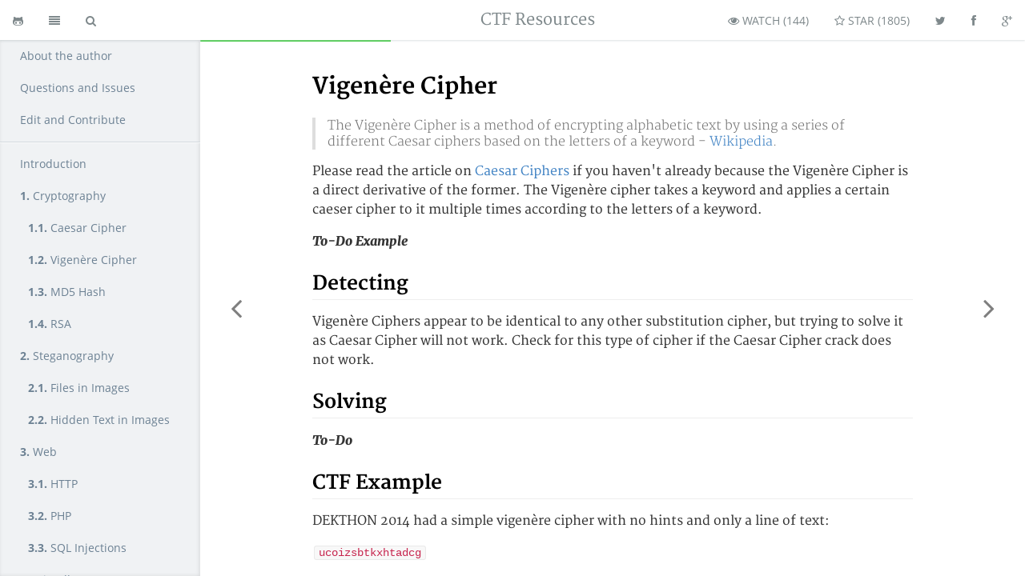

--- FILE ---
content_type: text/html; charset=utf-8
request_url: https://ctfs.github.io/resources/topics/cryptography/vigenere-cipher/README.html
body_size: 2695
content:
<!DOCTYPE HTML>
<html lang="en-US">
    <head prefix="og: http://ogp.me/ns# book: http://ogp.me/ns/book#">
        
        <meta charset="UTF-8">
        <title>Vigenère Cipher | CTF Resources</title>

        <meta content="text/html; charset=utf-8" http-equiv="Content-Type">
        <meta name="robots" content="index, follow">
        <meta name="author" content="ctfs">
        <meta name="description" content="This repository aims to be an archive of information, tools, and references regarding CTF competitions.">
        <meta name="keywords" content="gitbook,github" >
        <meta name="generator" content="www.gitbook.io">

        
        <link rel="next" href="../../../topics/cryptography/md5/README.html" />
        
        
        <link rel="prev" href="../../../topics/cryptography/caesar-cipher/README.html" />
        

        <meta property="og:title" content="Vigenère Cipher | CTF Resources">
        <meta property="og:site_name" content="CTF Resources">
        <meta property="og:type" content="book">
        <meta property="og:locale" content="en_US">

        <meta property="book:author" content="https://github.com/ctfs">
        <meta property="book:tag" content="GitBook">

        <meta name="viewport" content="width=device-width, initial-scale=1, user-scalable=no">
        <meta name="apple-mobile-web-app-capable" content="yes">
        <meta name="apple-mobile-web-app-status-bar-style" content="black">

        <link rel="shortcut icon" href="../../../gitbook/images/favicon.ico" type="image/x-icon">
        
    </head>
    <body>
        
    <div class="book" data-github="ctfs/resources" data-level="1.2" data-basepath="../../.." data-revision="1397576885138">
    <div class="book-header">
    <!-- Actions Left -->
    
    <a href="https://github.com/ctfs/resources" target="_blank" class="btn pull-left"><i class="fa fa-github-alt"></i></a>
    
    <a href="#" class="btn pull-left toggle-summary"><i class="fa fa-align-justify"></i></a>
    <a href="#" class="btn pull-left toggle-search"><i class="fa fa-search"></i></a>

    <!-- Actions Right -->
    <a href="#" target="_blank" class="btn pull-right" data-sharing="google-plus"><i class="fa fa-google-plus"></i></a>
    <a href="#" target="_blank" class="btn pull-right" data-sharing="facebook"><i class="fa fa-facebook"></i></a>
    <a href="#" target="_blank" class="btn pull-right" data-sharing="twitter"><i class="fa fa-twitter"></i></a>

    
    <a href="https://github.com/ctfs/resources/stargazers" target="_blank" class="btn pull-right count-star"><i class="fa fa-star-o"></i> Star (<span>-</span>)</a>
    <a href="https://github.com/ctfs/resources/watchers" target="_blank" class="btn pull-right count-watch"><i class="fa fa-eye"></i> Watch (<span>-</span>)</a>
    

    <!-- Title -->
    <h1><a href="../../../" >CTF Resources</a></h1>
</div>

    <div class="book-summary">
    <div class="book-search">
        <input type="text" placeholder="Search" class="form-control" />
    </div>
    <ul class="summary">
        
        <li>
            <a href="https://github.com/ctfs" target="blank">About the author</a>
        </li>
        <li>
            <a href="https://github.com/ctfs/resources/issues" target="blank">Questions and Issues</a>
        </li>
        <li>
            <a href="https://github.com/ctfs/resources/edit/master/topics/cryptography/vigenere-cipher/README.md" target="blank">Edit and Contribute</a>
        </li>
        <li class="divider"></li>
        
        <li data-level="0" data-path="index.html">
            <a href="../../../"><i class="fa fa-check"></i> Introduction</a>
        </li>
        
            <li  data-level="1" data-path="topics/cryptography/README.html">
                
                <a href="../../../topics/cryptography/README.html">
                    <i class="fa fa-check"></i> <b>1.</b> Cryptography
                </a>
                
                
                <ul class="articles">
                    
                        <li  data-level="1.1" data-path="topics/cryptography/caesar-cipher/README.html">
                            
                            <a href="../../../topics/cryptography/caesar-cipher/README.html">
                                <i class="fa fa-check"></i> <b>1.1.</b> Caesar Cipher
                            </a>
                            
                        </li>
                    
                        <li  data-level="1.2" data-path="topics/cryptography/vigenere-cipher/README.html">
                            
                            <a href="../../../topics/cryptography/vigenere-cipher/README.html">
                                <i class="fa fa-check"></i> <b>1.2.</b> Vigenère Cipher
                            </a>
                            
                        </li>
                    
                        <li  data-level="1.3" data-path="topics/cryptography/md5/README.html">
                            
                            <a href="../../../topics/cryptography/md5/README.html">
                                <i class="fa fa-check"></i> <b>1.3.</b> MD5 Hash
                            </a>
                            
                        </li>
                    
                        <li  data-level="1.4" data-path="topics/cryptography/rsa/README.html">
                            
                            <a href="../../../topics/cryptography/rsa/README.html">
                                <i class="fa fa-check"></i> <b>1.4.</b> RSA
                            </a>
                            
                        </li>
                    
                </ul>
                
            </li>
        
            <li  data-level="2" data-path="topics/steganography/README.html">
                
                <a href="../../../topics/steganography/README.html">
                    <i class="fa fa-check"></i> <b>2.</b> Steganography
                </a>
                
                
                <ul class="articles">
                    
                        <li  data-level="2.1" data-path="topics/steganography/file-in-image/README.html">
                            
                            <a href="../../../topics/steganography/file-in-image/README.html">
                                <i class="fa fa-check"></i> <b>2.1.</b> Files in Images
                            </a>
                            
                        </li>
                    
                        <li  data-level="2.2" data-path="topics/steganography/invisible-text/README.html">
                            
                            <a href="../../../topics/steganography/invisible-text/README.html">
                                <i class="fa fa-check"></i> <b>2.2.</b> Hidden Text in Images
                            </a>
                            
                        </li>
                    
                </ul>
                
            </li>
        
            <li  data-level="3" data-path="topics/web/README.html">
                
                <a href="../../../topics/web/README.html">
                    <i class="fa fa-check"></i> <b>3.</b> Web
                </a>
                
                
                <ul class="articles">
                    
                        <li  data-level="3.1" data-path="topics/web/http/README.html">
                            
                            <a href="../../../topics/web/http/README.html">
                                <i class="fa fa-check"></i> <b>3.1.</b> HTTP
                            </a>
                            
                        </li>
                    
                        <li  data-level="3.2" data-path="topics/web/php/README.html">
                            
                            <a href="../../../topics/web/php/README.html">
                                <i class="fa fa-check"></i> <b>3.2.</b> PHP
                            </a>
                            
                        </li>
                    
                        <li  data-level="3.3" data-path="topics/web/sql-injections/README.html">
                            
                            <a href="../../../topics/web/sql-injections/README.html">
                                <i class="fa fa-check"></i> <b>3.3.</b> SQL Injections
                            </a>
                            
                        </li>
                    
                </ul>
                
            </li>
        
            <li  data-level="4" data-path="topics/miscellaneous/README.html">
                
                <a href="../../../topics/miscellaneous/README.html">
                    <i class="fa fa-check"></i> <b>4.</b> Miscellaneous
                </a>
                
                
            </li>
        
    </ul>
</div>

    <div class="book-body">
        <div class="body-inner">
            <div class="page-wrapper" tabindex="-1">
                <div class="book-progress">
    <div class="bar">
        <div class="inner" style="width: 23.076923076923077%;min-width: 15.384615384615385%;"></div>
    </div>
    <div class="chapters">
    
        <a href="../../../index.html" title="Introduction" class="chapter done new-chapter" data-progress="0" style="left: 0%;"></a>
    
        <a href="../../../topics/cryptography/README.html" title="Cryptography" class="chapter done new-chapter" data-progress="1" style="left: 7.6923076923076925%;"></a>
    
        <a href="../../../topics/cryptography/caesar-cipher/README.html" title="Caesar Cipher" class="chapter done " data-progress="1.1" style="left: 15.384615384615385%;"></a>
    
        <a href="../../../topics/cryptography/vigenere-cipher/README.html" title="Vigenère Cipher" class="chapter done " data-progress="1.2" style="left: 23.076923076923077%;"></a>
    
        <a href="../../../topics/cryptography/md5/README.html" title="MD5 Hash" class="chapter  " data-progress="1.3" style="left: 30.76923076923077%;"></a>
    
        <a href="../../../topics/cryptography/rsa/README.html" title="RSA" class="chapter  " data-progress="1.4" style="left: 38.46153846153846%;"></a>
    
        <a href="../../../topics/steganography/README.html" title="Steganography" class="chapter  new-chapter" data-progress="2" style="left: 46.15384615384615%;"></a>
    
        <a href="../../../topics/steganography/file-in-image/README.html" title="Files in Images" class="chapter  " data-progress="2.1" style="left: 53.84615384615385%;"></a>
    
        <a href="../../../topics/steganography/invisible-text/README.html" title="Hidden Text in Images" class="chapter  " data-progress="2.2" style="left: 61.53846153846154%;"></a>
    
        <a href="../../../topics/web/README.html" title="Web" class="chapter  new-chapter" data-progress="3" style="left: 69.23076923076923%;"></a>
    
        <a href="../../../topics/web/http/README.html" title="HTTP" class="chapter  " data-progress="3.1" style="left: 76.92307692307692%;"></a>
    
        <a href="../../../topics/web/php/README.html" title="PHP" class="chapter  " data-progress="3.2" style="left: 84.61538461538461%;"></a>
    
        <a href="../../../topics/web/sql-injections/README.html" title="SQL Injections" class="chapter  " data-progress="3.3" style="left: 92.3076923076923%;"></a>
    
        <a href="../../../topics/miscellaneous/README.html" title="Miscellaneous" class="chapter  new-chapter" data-progress="4" style="left: 100%;"></a>
    
    </div>
</div>

                <div class="page-inner">
                
                    <section class="normal" id="section-gitbook_6">
                    
                        <h1 id="vigen-re-cipher">Vigenère Cipher</h1>
<blockquote>
<p>The Vigenère Cipher is a method of encrypting alphabetic text by using a series of different Caesar ciphers based on the letters of a keyword - <a href="http://en.wikipedia.org/wiki/Vigen%C3%A8re_cipher" target="_blank">Wikipedia</a>. </p>
</blockquote>
<p>Please read the article on <a href="../caesar-cipher">Caesar Ciphers</a> if you haven&#39;t already because the Vigenère Cipher is a direct derivative of the former.  The Vigenère cipher takes a keyword and applies a certain caeser cipher to it multiple times according to the letters of a keyword.</p>
<p><em>To-Do Example</em></p>
<h2 id="detecting">Detecting</h2>
<p>Vigenère Ciphers appear to be identical to any other substitution cipher, but trying to solve it as Caesar Cipher will not work.  Check for this type of cipher if the Caesar Cipher crack does not work.</p>
<h2 id="solving">Solving</h2>
<p><em>To-Do</em></p>
<h2 id="ctf-example">CTF Example</h2>
<p>DEKTHON 2014 had a simple vigenère cipher with no hints and only a line of text:</p>
<p><code>ucoizsbtkxhtadcg</code></p>
<p>Solution can be found <a href="https://github.com/ctfs/write-ups/tree/master/defkthon-ctf/crypto-100" target="_blank">here</a>.</p>
<h2 id="sources-see-more">Sources/See More</h2>
<p><a href="http://www.mygeocachingprofile.com/codebreaker.vigenerecipher.aspx" target="_blank">Online Vigenère cracker</a></p>

                    
                    </section>
                
                </div>
            </div>
        </div>

        
        <a href="../../../topics/cryptography/caesar-cipher/README.html" class="navigation navigation-prev"><i class="fa fa-angle-left"></i></a>
        
        
        <a href="../../../topics/cryptography/md5/README.html" class="navigation navigation-next"><i class="fa fa-angle-right"></i></a>
        
    </div>
</div>

        
        <link rel="stylesheet" href="../../../gitbook/style.css">
        
        
        <script src="https://cdnjs.cloudflare.com/ajax/libs/ace/1.1.3/ace.js"></script>
        <script src="https://cdnjs.cloudflare.com/ajax/libs/ace/1.1.3/mode-javascript.js"></script>
        <script src="../../../gitbook/jsrepl/jsrepl.js" id="jsrepl-script"></script>
        <script src="../../../gitbook/app.js"></script>
        
    </body>
</html>


--- FILE ---
content_type: application/javascript; charset=utf-8
request_url: https://ctfs.github.io/resources/gitbook/app.js
body_size: 56035
content:
var requirejs,require,define;(function(global){function isFunction(e){return ostring.call(e)==="[object Function]"}function isArray(e){return ostring.call(e)==="[object Array]"}function each(e,t){if(e){var n;for(n=0;n<e.length;n+=1)if(e[n]&&t(e[n],n,e))break}}function eachReverse(e,t){if(e){var n;for(n=e.length-1;n>-1;n-=1)if(e[n]&&t(e[n],n,e))break}}function hasProp(e,t){return hasOwn.call(e,t)}function getOwn(e,t){return hasProp(e,t)&&e[t]}function eachProp(e,t){var n;for(n in e)if(hasProp(e,n)&&t(e[n],n))break}function mixin(e,t,n,r){return t&&eachProp(t,function(t,i){if(n||!hasProp(e,i))r&&typeof t=="object"&&t&&!isArray(t)&&!isFunction(t)&&!(t instanceof RegExp)?(e[i]||(e[i]={}),mixin(e[i],t,n,r)):e[i]=t}),e}function bind(e,t){return function(){return t.apply(e,arguments)}}function scripts(){return document.getElementsByTagName("script")}function defaultOnError(e){throw e}function getGlobal(e){if(!e)return e;var t=global;return each(e.split("."),function(e){t=t[e]}),t}function makeError(e,t,n,r){var i=new Error(t+"\nhttp://requirejs.org/docs/errors.html#"+e);return i.requireType=e,i.requireModules=r,n&&(i.originalError=n),i}function newContext(e){function m(e){var t,n,r=e.length;for(t=0;t<r;t++){n=e[t];if(n===".")e.splice(t,1),t-=1;else if(n===".."){if(t===1&&(e[2]===".."||e[0]===".."))break;t>0&&(e.splice(t-1,2),t-=2)}}}function g(e,t,n){var r,i,s,u,a,f,l,c,h,p,d,v=t&&t.split("/"),g=v,y=o.map,b=y&&y["*"];e&&e.charAt(0)==="."&&(t?(g=v.slice(0,v.length-1),e=e.split("/"),l=e.length-1,o.nodeIdCompat&&jsSuffixRegExp.test(e[l])&&(e[l]=e[l].replace(jsSuffixRegExp,"")),e=g.concat(e),m(e),e=e.join("/")):e.indexOf("./")===0&&(e=e.substring(2)));if(n&&y&&(v||b)){s=e.split("/");e:for(u=s.length;u>0;u-=1){f=s.slice(0,u).join("/");if(v)for(a=v.length;a>0;a-=1){i=getOwn(y,v.slice(0,a).join("/"));if(i){i=getOwn(i,f);if(i){c=i,h=u;break e}}}!p&&b&&getOwn(b,f)&&(p=getOwn(b,f),d=u)}!c&&p&&(c=p,h=d),c&&(s.splice(0,h,c),e=s.join("/"))}return r=getOwn(o.pkgs,e),r?r:e}function y(e){isBrowser&&each(scripts(),function(t){if(t.getAttribute("data-requiremodule")===e&&t.getAttribute("data-requirecontext")===r.contextName)return t.parentNode.removeChild(t),!0})}function b(e){var t=getOwn(o.paths,e);if(t&&isArray(t)&&t.length>1)return t.shift(),r.require.undef(e),r.require([e]),!0}function w(e){var t,n=e?e.indexOf("!"):-1;return n>-1&&(t=e.substring(0,n),e=e.substring(n+1,e.length)),[t,e]}function E(e,t,n,i){var s,o,u,a,f=null,l=t?t.name:null,h=e,p=!0,m="";return e||(p=!1,e="_@r"+(d+=1)),a=w(e),f=a[0],e=a[1],f&&(f=g(f,l,i),o=getOwn(c,f)),e&&(f?o&&o.normalize?m=o.normalize(e,function(e){return g(e,l,i)}):m=g(e,l,i):(m=g(e,l,i),a=w(m),f=a[0],m=a[1],n=!0,s=r.nameToUrl(m))),u=f&&!o&&!n?"_unnormalized"+(v+=1):"",{prefix:f,name:m,parentMap:t,unnormalized:!!u,url:s,originalName:h,isDefine:p,id:(f?f+"!"+m:m)+u}}function S(e){var t=e.id,n=getOwn(u,t);return n||(n=u[t]=new r.Module(e)),n}function x(e,t,n){var r=e.id,i=getOwn(u,r);hasProp(c,r)&&(!i||i.defineEmitComplete)?t==="defined"&&n(c[r]):(i=S(e),i.error&&t==="error"?n(i.error):i.on(t,n))}function T(e,t){var n=e.requireModules,r=!1;t?t(e):(each(n,function(t){var n=getOwn(u,t);n&&(n.error=e,n.events.error&&(r=!0,n.emit("error",e)))}),r||req.onError(e))}function N(){globalDefQueue.length&&(apsp.apply(l,[l.length,0].concat(globalDefQueue)),globalDefQueue=[])}function C(e){delete u[e],delete a[e]}function k(e,t,n){var r=e.map.id;e.error?e.emit("error",e.error):(t[r]=!0,each(e.depMaps,function(r,i){var s=r.id,o=getOwn(u,s);o&&!e.depMatched[i]&&!n[s]&&(getOwn(t,s)?(e.defineDep(i,c[s]),e.check()):k(o,t,n))}),n[r]=!0)}function L(){var e,n,i=o.waitSeconds*1e3,u=i&&r.startTime+i<(new Date).getTime(),f=[],l=[],c=!1,h=!0;if(t)return;t=!0,eachProp(a,function(e){var t=e.map,r=t.id;if(!e.enabled)return;t.isDefine||l.push(e);if(!e.error)if(!e.inited&&u)b(r)?(n=!0,c=!0):(f.push(r),y(r));else if(!e.inited&&e.fetched&&t.isDefine){c=!0;if(!t.prefix)return h=!1}});if(u&&f.length)return e=makeError("timeout","Load timeout for modules: "+f,null,f),e.contextName=r.contextName,T(e);h&&each(l,function(e){k(e,{},{})}),(!u||n)&&c&&(isBrowser||isWebWorker)&&!s&&(s=setTimeout(function(){s=0,L()},50)),t=!1}function A(e){hasProp(c,e[0])||S(E(e[0],null,!0)).init(e[1],e[2])}function O(e,t,n,r){e.detachEvent&&!isOpera?r&&e.detachEvent(r,t):e.removeEventListener(n,t,!1)}function M(e){var t=e.currentTarget||e.srcElement;return O(t,r.onScriptLoad,"load","onreadystatechange"),O(t,r.onScriptError,"error"),{node:t,id:t&&t.getAttribute("data-requiremodule")}}function _(){var e;N();while(l.length){e=l.shift();if(e[0]===null)return T(makeError("mismatch","Mismatched anonymous define() module: "+e[e.length-1]));A(e)}}var t,n,r,i,s,o={waitSeconds:7,baseUrl:"./",paths:{},bundles:{},pkgs:{},shim:{},config:{}},u={},a={},f={},l=[],c={},h={},p={},d=1,v=1;return i={require:function(e){return e.require?e.require:e.require=r.makeRequire(e.map)},exports:function(e){e.usingExports=!0;if(e.map.isDefine)return e.exports?e.exports:e.exports=c[e.map.id]={}},module:function(e){return e.module?e.module:e.module={id:e.map.id,uri:e.map.url,config:function(){return getOwn(o.config,e.map.id)||{}},exports:i.exports(e)}}},n=function(e){this.events=getOwn(f,e.id)||{},this.map=e,this.shim=getOwn(o.shim,e.id),this.depExports=[],this.depMaps=[],this.depMatched=[],this.pluginMaps={},this.depCount=0},n.prototype={init:function(e,t,n,r){r=r||{};if(this.inited)return;this.factory=t,n?this.on("error",n):this.events.error&&(n=bind(this,function(e){this.emit("error",e)})),this.depMaps=e&&e.slice(0),this.errback=n,this.inited=!0,this.ignore=r.ignore,r.enabled||this.enabled?this.enable():this.check()},defineDep:function(e,t){this.depMatched[e]||(this.depMatched[e]=!0,this.depCount-=1,this.depExports[e]=t)},fetch:function(){if(this.fetched)return;this.fetched=!0,r.startTime=(new Date).getTime();var e=this.map;if(!this.shim)return e.prefix?this.callPlugin():this.load();r.makeRequire(this.map,{enableBuildCallback:!0})(this.shim.deps||[],bind(this,function(){return e.prefix?this.callPlugin():this.load()}))},load:function(){var e=this.map.url;h[e]||(h[e]=!0,r.load(this.map.id,e))},check:function(){if(!this.enabled||this.enabling)return;var e,t,n=this.map.id,i=this.depExports,s=this.exports,o=this.factory;if(!this.inited)this.fetch();else if(this.error)this.emit("error",this.error);else if(!this.defining){this.defining=!0;if(this.depCount<1&&!this.defined){if(isFunction(o)){if(this.events.error&&this.map.isDefine||req.onError!==defaultOnError)try{s=r.execCb(n,o,i,s)}catch(u){e=u}else s=r.execCb(n,o,i,s);this.map.isDefine&&s===undefined&&(t=this.module,t?s=t.exports:this.usingExports&&(s=this.exports));if(e)return e.requireMap=this.map,e.requireModules=this.map.isDefine?[this.map.id]:null,e.requireType=this.map.isDefine?"define":"require",T(this.error=e)}else s=o;this.exports=s,this.map.isDefine&&!this.ignore&&(c[n]=s,req.onResourceLoad&&req.onResourceLoad(r,this.map,this.depMaps)),C(n),this.defined=!0}this.defining=!1,this.defined&&!this.defineEmitted&&(this.defineEmitted=!0,this.emit("defined",this.exports),this.defineEmitComplete=!0)}},callPlugin:function(){var e=this.map,t=e.id,n=E(e.prefix);this.depMaps.push(n),x(n,"defined",bind(this,function(n){var i,s,a,f=getOwn(p,this.map.id),l=this.map.name,c=this.map.parentMap?this.map.parentMap.name:null,h=r.makeRequire(e.parentMap,{enableBuildCallback:!0});if(this.map.unnormalized){n.normalize&&(l=n.normalize(l,function(e){return g(e,c,!0)})||""),s=E(e.prefix+"!"+l,this.map.parentMap),x(s,"defined",bind(this,function(e){this.init([],function(){return e},null,{enabled:!0,ignore:!0})})),a=getOwn(u,s.id),a&&(this.depMaps.push(s),this.events.error&&a.on("error",bind(this,function(e){this.emit("error",e)})),a.enable());return}if(f){this.map.url=r.nameToUrl(f),this.load();return}i=bind(this,function(e){this.init([],function(){return e},null,{enabled:!0})}),i.error=bind(this,function(e){this.inited=!0,this.error=e,e.requireModules=[t],eachProp(u,function(e){e.map.id.indexOf(t+"_unnormalized")===0&&C(e.map.id)}),T(e)}),i.fromText=bind(this,function(n,s){var u=e.name,a=E(u),f=useInteractive;s&&(n=s),f&&(useInteractive=!1),S(a),hasProp(o.config,t)&&(o.config[u]=o.config[t]);try{req.exec(n)}catch(l){return T(makeError("fromtexteval","fromText eval for "+t+" failed: "+l,l,[t]))}f&&(useInteractive=!0),this.depMaps.push(a),r.completeLoad(u),h([u],i)}),n.load(e.name,h,i,o)})),r.enable(n,this),this.pluginMaps[n.id]=n},enable:function(){a[this.map.id]=this,this.enabled=!0,this.enabling=!0,each(this.depMaps,bind(this,function(e,t){var n,s,o;if(typeof e=="string"){e=E(e,this.map.isDefine?this.map:this.map.parentMap,!1,!this.skipMap),this.depMaps[t]=e,o=getOwn(i,e.id);if(o){this.depExports[t]=o(this);return}this.depCount+=1,x(e,"defined",bind(this,function(e){this.defineDep(t,e),this.check()})),this.errback&&x(e,"error",bind(this,this.errback))}n=e.id,s=u[n],!hasProp(i,n)&&s&&!s.enabled&&r.enable(e,this)})),eachProp(this.pluginMaps,bind(this,function(e){var t=getOwn(u,e.id);t&&!t.enabled&&r.enable(e,this)})),this.enabling=!1,this.check()},on:function(e,t){var n=this.events[e];n||(n=this.events[e]=[]),n.push(t)},emit:function(e,t){each(this.events[e],function(e){e(t)}),e==="error"&&delete this.events[e]}},r={config:o,contextName:e,registry:u,defined:c,urlFetched:h,defQueue:l,Module:n,makeModuleMap:E,nextTick:req.nextTick,onError:T,configure:function(e){e.baseUrl&&e.baseUrl.charAt(e.baseUrl.length-1)!=="/"&&(e.baseUrl+="/");var t=o.shim,n={paths:!0,bundles:!0,config:!0,map:!0};eachProp(e,function(e,t){n[t]?(o[t]||(o[t]={}),mixin(o[t],e,!0,!0)):o[t]=e}),e.bundles&&eachProp(e.bundles,function(e,t){each(e,function(e){e!==t&&(p[e]=t)})}),e.shim&&(eachProp(e.shim,function(e,n){isArray(e)&&(e={deps:e}),(e.exports||e.init)&&!e.exportsFn&&(e.exportsFn=r.makeShimExports(e)),t[n]=e}),o.shim=t),e.packages&&each(e.packages,function(e){var t,n;e=typeof e=="string"?{name:e}:e,n=e.name,t=e.location,t&&(o.paths[n]=e.location),o.pkgs[n]=e.name+"/"+(e.main||"main").replace(currDirRegExp,"").replace(jsSuffixRegExp,"")}),eachProp(u,function(e,t){!e.inited&&!e.map.unnormalized&&(e.map=E(t))}),(e.deps||e.callback)&&r.require(e.deps||[],e.callback)},makeShimExports:function(e){function t(){var t;return e.init&&(t=e.init.apply(global,arguments)),t||e.exports&&getGlobal(e.exports)}return t},makeRequire:function(t,n){function s(o,a,f){var l,h,p;return n.enableBuildCallback&&a&&isFunction(a)&&(a.__requireJsBuild=!0),typeof o=="string"?isFunction(a)?T(makeError("requireargs","Invalid require call"),f):t&&hasProp(i,o)?i[o](u[t.id]):req.get?req.get(r,o,t,s):(h=E(o,t,!1,!0),l=h.id,hasProp(c,l)?c[l]:T(makeError("notloaded",'Module name "'+l+'" has not been loaded yet for context: '+e+(t?"":". Use require([])")))):(_(),r.nextTick(function(){_(),p=S(E(null,t)),p.skipMap=n.skipMap,p.init(o,a,f,{enabled:!0}),L()}),s)}return n=n||{},mixin(s,{isBrowser:isBrowser,toUrl:function(e){var n,i=e.lastIndexOf("."),s=e.split("/")[0],o=s==="."||s==="..";return i!==-1&&(!o||i>1)&&(n=e.substring(i,e.length),e=e.substring(0,i)),r.nameToUrl(g(e,t&&t.id,!0),n,!0)},defined:function(e){return hasProp(c,E(e,t,!1,!0).id)},specified:function(e){return e=E(e,t,!1,!0).id,hasProp(c,e)||hasProp(u,e)}}),t||(s.undef=function(e){N();var n=E(e,t,!0),r=getOwn(u,e);y(e),delete c[e],delete h[n.url],delete f[e],eachReverse(l,function(t,n){t[0]===e&&l.splice(n,1)}),r&&(r.events.defined&&(f[e]=r.events),C(e))}),s},enable:function(e){var t=getOwn(u,e.id);t&&S(e).enable()},completeLoad:function(e){var t,n,r,i=getOwn(o.shim,e)||{},s=i.exports;N();while(l.length){n=l.shift();if(n[0]===null){n[0]=e;if(t)break;t=!0}else n[0]===e&&(t=!0);A(n)}r=getOwn(u,e);if(!t&&!hasProp(c,e)&&r&&!r.inited){if(o.enforceDefine&&(!s||!getGlobal(s))){if(b(e))return;return T(makeError("nodefine","No define call for "+e,null,[e]))}A([e,i.deps||[],i.exportsFn])}L()},nameToUrl:function(e,t,n){var i,s,u,a,f,l,c,h=getOwn(o.pkgs,e);h&&(e=h),c=getOwn(p,e);if(c)return r.nameToUrl(c,t,n);if(req.jsExtRegExp.test(e))f=e+(t||"");else{i=o.paths,s=e.split("/");for(u=s.length;u>0;u-=1){a=s.slice(0,u).join("/"),l=getOwn(i,a);if(l){isArray(l)&&(l=l[0]),s.splice(0,u,l);break}}f=s.join("/"),f+=t||(/^data\:|\?/.test(f)||n?"":".js"),f=(f.charAt(0)==="/"||f.match(/^[\w\+\.\-]+:/)?"":o.baseUrl)+f}return o.urlArgs?f+((f.indexOf("?")===-1?"?":"&")+o.urlArgs):f},load:function(e,t){req.load(r,e,t)},execCb:function(e,t,n,r){return t.apply(r,n)},onScriptLoad:function(e){if(e.type==="load"||readyRegExp.test((e.currentTarget||e.srcElement).readyState)){interactiveScript=null;var t=M(e);r.completeLoad(t.id)}},onScriptError:function(e){var t=M(e);if(!b(t.id))return T(makeError("scripterror","Script error for: "+t.id,e,[t.id]))}},r.require=r.makeRequire(),r}function getInteractiveScript(){return interactiveScript&&interactiveScript.readyState==="interactive"?interactiveScript:(eachReverse(scripts(),function(e){if(e.readyState==="interactive")return interactiveScript=e}),interactiveScript)}var req,s,head,baseElement,dataMain,src,interactiveScript,currentlyAddingScript,mainScript,subPath,version="2.1.10",commentRegExp=/(\/\*([\s\S]*?)\*\/|([^:]|^)\/\/(.*)$)/mg,cjsRequireRegExp=/[^.]\s*require\s*\(\s*["']([^'"\s]+)["']\s*\)/g,jsSuffixRegExp=/\.js$/,currDirRegExp=/^\.\//,op=Object.prototype,ostring=op.toString,hasOwn=op.hasOwnProperty,ap=Array.prototype,apsp=ap.splice,isBrowser=typeof window!="undefined"&&typeof navigator!="undefined"&&!!window.document,isWebWorker=!isBrowser&&typeof importScripts!="undefined",readyRegExp=isBrowser&&navigator.platform==="PLAYSTATION 3"?/^complete$/:/^(complete|loaded)$/,defContextName="_",isOpera=typeof opera!="undefined"&&opera.toString()==="[object Opera]",contexts={},cfg={},globalDefQueue=[],useInteractive=!1;if(typeof define!="undefined")return;if(typeof requirejs!="undefined"){if(isFunction(requirejs))return;cfg=requirejs,requirejs=undefined}typeof require!="undefined"&&!isFunction(require)&&(cfg=require,require=undefined),req=requirejs=function(e,t,n,r){var i,s,o=defContextName;return!isArray(e)&&typeof e!="string"&&(s=e,isArray(t)?(e=t,t=n,n=r):e=[]),s&&s.context&&(o=s.context),i=getOwn(contexts,o),i||(i=contexts[o]=req.s.newContext(o)),s&&i.configure(s),i.require(e,t,n)},req.config=function(e){return req(e)},req.nextTick=typeof setTimeout!="undefined"?function(e){setTimeout(e,4)}:function(e){e()},require||(require=req),req.version=version,req.jsExtRegExp=/^\/|:|\?|\.js$/,req.isBrowser=isBrowser,s=req.s={contexts:contexts,newContext:newContext},req({}),each(["toUrl","undef","defined","specified"],function(e){req[e]=function(){var t=contexts[defContextName];return t.require[e].apply(t,arguments)}}),isBrowser&&(head=s.head=document.getElementsByTagName("head")[0],baseElement=document.getElementsByTagName("base")[0],baseElement&&(head=s.head=baseElement.parentNode)),req.onError=defaultOnError,req.createNode=function(e,t,n){var r=e.xhtml?document.createElementNS("http://www.w3.org/1999/xhtml","html:script"):document.createElement("script");return r.type=e.scriptType||"text/javascript",r.charset="utf-8",r.async=!0,r},req.load=function(e,t,n){var r=e&&e.config||{},i;if(isBrowser)return i=req.createNode(r,t,n),i.setAttribute("data-requirecontext",e.contextName),i.setAttribute("data-requiremodule",t),i.attachEvent&&!(i.attachEvent.toString&&i.attachEvent.toString().indexOf("[native code")<0)&&!isOpera?(useInteractive=!0,i.attachEvent("onreadystatechange",e.onScriptLoad)):(i.addEventListener("load",e.onScriptLoad,!1),i.addEventListener("error",e.onScriptError,!1)),i.src=n,currentlyAddingScript=i,baseElement?head.insertBefore(i,baseElement):head.appendChild(i),currentlyAddingScript=null,i;if(isWebWorker)try{importScripts(n),e.completeLoad(t)}catch(s){e.onError(makeError("importscripts","importScripts failed for "+t+" at "+n,s,[t]))}},isBrowser&&!cfg.skipDataMain&&eachReverse(scripts(),function(e){head||(head=e.parentNode),dataMain=e.getAttribute("data-main");if(dataMain)return mainScript=dataMain,cfg.baseUrl||(src=mainScript.split("/"),mainScript=src.pop(),subPath=src.length?src.join("/")+"/":"./",cfg.baseUrl=subPath),mainScript=mainScript.replace(jsSuffixRegExp,""),req.jsExtRegExp.test(mainScript)&&(mainScript=dataMain),cfg.deps=cfg.deps?cfg.deps.concat(mainScript):[mainScript],!0}),define=function(e,t,n){var r,i;typeof e!="string"&&(n=t,t=e,e=null),isArray(t)||(n=t,t=null),!t&&isFunction(n)&&(t=[],n.length&&(n.toString().replace(commentRegExp,"").replace(cjsRequireRegExp,function(e,n){t.push(n)}),t=(n.length===1?["require"]:["require","exports","module"]).concat(t))),useInteractive&&(r=currentlyAddingScript||getInteractiveScript(),r&&(e||(e=r.getAttribute("data-requiremodule")),i=contexts[r.getAttribute("data-requirecontext")])),(i?i.defQueue:globalDefQueue).push([e,t,n])},define.amd={jQuery:!0},req.exec=function(text){return eval(text)},req(cfg)})(this),define("requireLib",function(){}),function(e,t){typeof module=="object"&&typeof module.exports=="object"?module.exports=e.document?t(e,!0):function(e){if(!e.document)throw new Error("jQuery requires a window with a document");return t(e)}:t(e)}(typeof window!="undefined"?window:this,function(window,noGlobal){function isArraylike(e){var t=e.length,n=jQuery.type(e);return n==="function"||jQuery.isWindow(e)?!1:e.nodeType===1&&t?!0:n==="array"||t===0||typeof t=="number"&&t>0&&t-1 in e}function winnow(e,t,n){if(jQuery.isFunction(t))return jQuery.grep(e,function(e,r){return!!t.call(e,r,e)!==n});if(t.nodeType)return jQuery.grep(e,function(e){return e===t!==n});if(typeof t=="string"){if(risSimple.test(t))return jQuery.filter(t,e,n);t=jQuery.filter(t,e)}return jQuery.grep(e,function(e){return indexOf.call(t,e)>=0!==n})}function sibling(e,t){while((e=e[t])&&e.nodeType!==1);return e}function createOptions(e){var t=optionsCache[e]={};return jQuery.each(e.match(rnotwhite)||[],function(e,n){t[n]=!0}),t}function completed(){document.removeEventListener("DOMContentLoaded",completed,!1),window.removeEventListener("load",completed,!1),jQuery.ready()}function Data(){Object.defineProperty(this.cache={},0,{get:function(){return{}}}),this.expando=jQuery.expando+Math.random()}function dataAttr(e,t,n){var r;if(n===undefined&&e.nodeType===1){r="data-"+t.replace(rmultiDash,"-$1").toLowerCase(),n=e.getAttribute(r);if(typeof n=="string"){try{n=n==="true"?!0:n==="false"?!1:n==="null"?null:+n+""===n?+n:rbrace.test(n)?jQuery.parseJSON(n):n}catch(i){}data_user.set(e,t,n)}else n=undefined}return n}function returnTrue(){return!0}function returnFalse(){return!1}function safeActiveElement(){try{return document.activeElement}catch(e){}}function manipulationTarget(e,t){return jQuery.nodeName(e,"table")&&jQuery.nodeName(t.nodeType!==11?t:t.firstChild,"tr")?e.getElementsByTagName("tbody")[0]||e.appendChild(e.ownerDocument.createElement("tbody")):e}function disableScript(e){return e.type=(e.getAttribute("type")!==null)+"/"+e.type,e}function restoreScript(e){var t=rscriptTypeMasked.exec(e.type);return t?e.type=t[1]:e.removeAttribute("type"),e}function setGlobalEval(e,t){var n=0,r=e.length;for(;n<r;n++)data_priv.set(e[n],"globalEval",!t||data_priv.get(t[n],"globalEval"))}function cloneCopyEvent(e,t){var n,r,i,s,o,u,a,f;if(t.nodeType!==1)return;if(data_priv.hasData(e)){s=data_priv.access(e),o=data_priv.set(t,s),f=s.events;if(f){delete o.handle,o.events={};for(i in f)for(n=0,r=f[i].length;n<r;n++)jQuery.event.add(t,i,f[i][n])}}data_user.hasData(e)&&(u=data_user.access(e),a=jQuery.extend({},u),data_user.set(t,a))}function getAll(e,t){var n=e.getElementsByTagName?e.getElementsByTagName(t||"*"):e.querySelectorAll?e.querySelectorAll(t||"*"):[];return t===undefined||t&&jQuery.nodeName(e,t)?jQuery.merge([e],n):n}function fixInput(e,t){var n=t.nodeName.toLowerCase();if(n==="input"&&rcheckableType.test(e.type))t.checked=e.checked;else if(n==="input"||n==="textarea")t.defaultValue=e.defaultValue}function actualDisplay(e,t){var n=jQuery(t.createElement(e)).appendTo(t.body),r=window.getDefaultComputedStyle?window.getDefaultComputedStyle(n[0]).display:jQuery.css(n[0],"display");return n.detach(),r}function defaultDisplay(e){var t=document,n=elemdisplay[e];if(!n){n=actualDisplay(e,t);if(n==="none"||!n)iframe=(iframe||jQuery("<iframe frameborder='0' width='0' height='0'/>")).appendTo(t.documentElement),t=iframe[0].contentDocument,t.write(),t.close(),n=actualDisplay(e,t),iframe.detach();elemdisplay[e]=n}return n}function curCSS(e,t,n){var r,i,s,o,u=e.style;return n=n||getStyles(e),n&&(o=n.getPropertyValue(t)||n[t]),n&&(o===""&&!jQuery.contains(e.ownerDocument,e)&&(o=jQuery.style(e,t)),rnumnonpx.test(o)&&rmargin.test(t)&&(r=u.width,i=u.minWidth,s=u.maxWidth,u.minWidth=u.maxWidth=u.width=o,o=n.width,u.width=r,u.minWidth=i,u.maxWidth=s)),o!==undefined?o+"":o}function addGetHookIf(e,t){return{get:function(){if(e()){delete this.get;return}return(this.get=t).apply(this,arguments)}}}function vendorPropName(e,t){if(t in e)return t;var n=t[0].toUpperCase()+t.slice(1),r=t,i=cssPrefixes.length;while(i--){t=cssPrefixes[i]+n;if(t in e)return t}return r}function setPositiveNumber(e,t,n){var r=rnumsplit.exec(t);return r?Math.max(0,r[1]-(n||0))+(r[2]||"px"):t}function augmentWidthOrHeight(e,t,n,r,i){var s=n===(r?"border":"content")?4:t==="width"?1:0,o=0;for(;s<4;s+=2)n==="margin"&&(o+=jQuery.css(e,n+cssExpand[s],!0,i)),r?(n==="content"&&(o-=jQuery.css(e,"padding"+cssExpand[s],!0,i)),n!=="margin"&&(o-=jQuery.css(e,"border"+cssExpand[s]+"Width",!0,i))):(o+=jQuery.css(e,"padding"+cssExpand[s],!0,i),n!=="padding"&&(o+=jQuery.css(e,"border"+cssExpand[s]+"Width",!0,i)));return o}function getWidthOrHeight(e,t,n){var r=!0,i=t==="width"?e.offsetWidth:e.offsetHeight,s=getStyles(e),o=jQuery.css(e,"boxSizing",!1,s)==="border-box";if(i<=0||i==null){i=curCSS(e,t,s);if(i<0||i==null)i=e.style[t];if(rnumnonpx.test(i))return i;r=o&&(support.boxSizingReliable()||i===e.style[t]),i=parseFloat(i)||0}return i+augmentWidthOrHeight(e,t,n||(o?"border":"content"),r,s)+"px"}function showHide(e,t){var n,r,i,s=[],o=0,u=e.length;for(;o<u;o++){r=e[o];if(!r.style)continue;s[o]=data_priv.get(r,"olddisplay"),n=r.style.display,t?(!s[o]&&n==="none"&&(r.style.display=""),r.style.display===""&&isHidden(r)&&(s[o]=data_priv.access(r,"olddisplay",defaultDisplay(r.nodeName)))):s[o]||(i=isHidden(r),(n&&n!=="none"||!i)&&data_priv.set(r,"olddisplay",i?n:jQuery.css(r,"display")))}for(o=0;o<u;o++){r=e[o];if(!r.style)continue;if(!t||r.style.display==="none"||r.style.display==="")r.style.display=t?s[o]||"":"none"}return e}function Tween(e,t,n,r,i){return new Tween.prototype.init(e,t,n,r,i)}function createFxNow(){return setTimeout(function(){fxNow=undefined}),fxNow=jQuery.now()}function genFx(e,t){var n,r=0,i={height:e};t=t?1:0;for(;r<4;r+=2-t)n=cssExpand[r],i["margin"+n]=i["padding"+n]=e;return t&&(i.opacity=i.width=e),i}function createTween(e,t,n){var r,i=(tweeners[t]||[]).concat(tweeners["*"]),s=0,o=i.length;for(;s<o;s++)if(r=i[s].call(n,t,e))return r}function defaultPrefilter(e,t,n){var r,i,s,o,u,a,f,l=this,c={},h=e.style,p=e.nodeType&&isHidden(e),d=data_priv.get(e,"fxshow");n.queue||(u=jQuery._queueHooks(e,"fx"),u.unqueued==null&&(u.unqueued=0,a=u.empty.fire,u.empty.fire=function(){u.unqueued||a()}),u.unqueued++,l.always(function(){l.always(function(){u.unqueued--,jQuery.queue(e,"fx").length||u.empty.fire()})})),e.nodeType===1&&("height"in t||"width"in t)&&(n.overflow=[h.overflow,h.overflowX,h.overflowY],f=jQuery.css(e,"display"),f==="none"&&(f=defaultDisplay(e.nodeName)),f==="inline"&&jQuery.css(e,"float")==="none"&&(h.display="inline-block")),n.overflow&&(h.overflow="hidden",l.always(function(){h.overflow=n.overflow[0],h.overflowX=n.overflow[1],h.overflowY=n.overflow[2]}));for(r in t){i=t[r];if(rfxtypes.exec(i)){delete t[r],s=s||i==="toggle";if(i===(p?"hide":"show")){if(i!=="show"||!d||d[r]===undefined)continue;p=!0}c[r]=d&&d[r]||jQuery.style(e,r)}}if(!jQuery.isEmptyObject(c)){d?"hidden"in d&&(p=d.hidden):d=data_priv.access(e,"fxshow",{}),s&&(d.hidden=!p),p?jQuery(e).show():l.done(function(){jQuery(e).hide()}),l.done(function(){var t;data_priv.remove(e,"fxshow");for(t in c)jQuery.style(e,t,c[t])});for(r in c)o=createTween(p?d[r]:0,r,l),r in d||(d[r]=o.start,p&&(o.end=o.start,o.start=r==="width"||r==="height"?1:0))}}function propFilter(e,t){var n,r,i,s,o;for(n in e){r=jQuery.camelCase(n),i=t[r],s=e[n],jQuery.isArray(s)&&(i=s[1],s=e[n]=s[0]),n!==r&&(e[r]=s,delete e[n]),o=jQuery.cssHooks[r];if(o&&"expand"in o){s=o.expand(s),delete e[r];for(n in s)n in e||(e[n]=s[n],t[n]=i)}else t[r]=i}}function Animation(e,t,n){var r,i,s=0,o=animationPrefilters.length,u=jQuery.Deferred().always(function(){delete a.elem}),a=function(){if(i)return!1;var t=fxNow||createFxNow(),n=Math.max(0,f.startTime+f.duration-t),r=n/f.duration||0,s=1-r,o=0,a=f.tweens.length;for(;o<a;o++)f.tweens[o].run(s);return u.notifyWith(e,[f,s,n]),s<1&&a?n:(u.resolveWith(e,[f]),!1)},f=u.promise({elem:e,props:jQuery.extend({},t),opts:jQuery.extend(!0,{specialEasing:{}},n),originalProperties:t,originalOptions:n,startTime:fxNow||createFxNow(),duration:n.duration,tweens:[],createTween:function(t,n){var r=jQuery.Tween(e,f.opts,t,n,f.opts.specialEasing[t]||f.opts.easing);return f.tweens.push(r),r},stop:function(t){var n=0,r=t?f.tweens.length:0;if(i)return this;i=!0;for(;n<r;n++)f.tweens[n].run(1);return t?u.resolveWith(e,[f,t]):u.rejectWith(e,[f,t]),this}}),l=f.props;propFilter(l,f.opts.specialEasing);for(;s<o;s++){r=animationPrefilters[s].call(f,e,l,f.opts);if(r)return r}return jQuery.map(l,createTween,f),jQuery.isFunction(f.opts.start)&&f.opts.start.call(e,f),jQuery.fx.timer(jQuery.extend(a,{elem:e,anim:f,queue:f.opts.queue})),f.progress(f.opts.progress).done(f.opts.done,f.opts.complete).fail(f.opts.fail).always(f.opts.always)}function addToPrefiltersOrTransports(e){return function(t,n){typeof t!="string"&&(n=t,t="*");var r,i=0,s=t.toLowerCase().match(rnotwhite)||[];if(jQuery.isFunction(n))while(r=s[i++])r[0]==="+"?(r=r.slice(1)||"*",(e[r]=e[r]||[]).unshift(n)):(e[r]=e[r]||[]).push(n)}}function inspectPrefiltersOrTransports(e,t,n,r){function o(u){var a;return i[u]=!0,jQuery.each(e[u]||[],function(e,u){var f=u(t,n,r);if(typeof f=="string"&&!s&&!i[f])return t.dataTypes.unshift(f),o(f),!1;if(s)return!(a=f)}),a}var i={},s=e===transports;return o(t.dataTypes[0])||!i["*"]&&o("*")}function ajaxExtend(e,t){var n,r,i=jQuery.ajaxSettings.flatOptions||{};for(n in t)t[n]!==undefined&&((i[n]?e:r||(r={}))[n]=t[n]);return r&&jQuery.extend(!0,e,r),e}function ajaxHandleResponses(e,t,n){var r,i,s,o,u=e.contents,a=e.dataTypes;while(a[0]==="*")a.shift(),r===undefined&&(r=e.mimeType||t.getResponseHeader("Content-Type"));if(r)for(i in u)if(u[i]&&u[i].test(r)){a.unshift(i);break}if(a[0]in n)s=a[0];else{for(i in n){if(!a[0]||e.converters[i+" "+a[0]]){s=i;break}o||(o=i)}s=s||o}if(s)return s!==a[0]&&a.unshift(s),n[s]}function ajaxConvert(e,t,n,r){var i,s,o,u,a,f={},l=e.dataTypes.slice();if(l[1])for(o in e.converters)f[o.toLowerCase()]=e.converters[o];s=l.shift();while(s){e.responseFields[s]&&(n[e.responseFields[s]]=t),!a&&r&&e.dataFilter&&(t=e.dataFilter(t,e.dataType)),a=s,s=l.shift();if(s)if(s==="*")s=a;else if(a!=="*"&&a!==s){o=f[a+" "+s]||f["* "+s];if(!o)for(i in f){u=i.split(" ");if(u[1]===s){o=f[a+" "+u[0]]||f["* "+u[0]];if(o){o===!0?o=f[i]:f[i]!==!0&&(s=u[0],l.unshift(u[1]));break}}}if(o!==!0)if(o&&e["throws"])t=o(t);else try{t=o(t)}catch(c){return{state:"parsererror",error:o?c:"No conversion from "+a+" to "+s}}}}return{state:"success",data:t}}function buildParams(e,t,n,r){var i;if(jQuery.isArray(t))jQuery.each(t,function(t,i){n||rbracket.test(e)?r(e,i):buildParams(e+"["+(typeof i=="object"?t:"")+"]",i,n,r)});else if(!n&&jQuery.type(t)==="object")for(i in t)buildParams(e+"["+i+"]",t[i],n,r);else r(e,t)}function getWindow(e){return jQuery.isWindow(e)?e:e.nodeType===9&&e.defaultView}var arr=[],slice=arr.slice,concat=arr.concat,push=arr.push,indexOf=arr.indexOf,class2type={},toString=class2type.toString,hasOwn=class2type.hasOwnProperty,trim="".trim,support={},document=window.document,version="2.1.0",jQuery=function(e,t){return new jQuery.fn.init(e,t)},rmsPrefix=/^-ms-/,rdashAlpha=/-([\da-z])/gi,fcamelCase=function(e,t){return t.toUpperCase()};jQuery.fn=jQuery.prototype={jquery:version,constructor:jQuery,selector:"",length:0,toArray:function(){return slice.call(this)},get:function(e){return e!=null?e<0?this[e+this.length]:this[e]:slice.call(this)},pushStack:function(e){var t=jQuery.merge(this.constructor(),e);return t.prevObject=this,t.context=this.context,t},each:function(e,t){return jQuery.each(this,e,t)},map:function(e){return this.pushStack(jQuery.map(this,function(t,n){return e.call(t,n,t)}))},slice:function(){return this.pushStack(slice.apply(this,arguments))},first:function(){return this.eq(0)},last:function(){return this.eq(-1)},eq:function(e){var t=this.length,n=+e+(e<0?t:0);return this.pushStack(n>=0&&n<t?[this[n]]:[])},end:function(){return this.prevObject||this.constructor(null)},push:push,sort:arr.sort,splice:arr.splice},jQuery.extend=jQuery.fn.extend=function(){var e,t,n,r,i,s,o=arguments[0]||{},u=1,a=arguments.length,f=!1;typeof o=="boolean"&&(f=o,o=arguments[u]||{},u++),typeof o!="object"&&!jQuery.isFunction(o)&&(o={}),u===a&&(o=this,u--);for(;u<a;u++)if((e=arguments[u])!=null)for(t in e){n=o[t],r=e[t];if(o===r)continue;f&&r&&(jQuery.isPlainObject(r)||(i=jQuery.isArray(r)))?(i?(i=!1,s=n&&jQuery.isArray(n)?n:[]):s=n&&jQuery.isPlainObject(n)?n:{},o[t]=jQuery.extend(f,s,r)):r!==undefined&&(o[t]=r)}return o},jQuery.extend({expando:"jQuery"+(version+Math.random()).replace(/\D/g,""),isReady:!0,error:function(e){throw new Error(e)},noop:function(){},isFunction:function(e){return jQuery.type(e)==="function"},isArray:Array.isArray,isWindow:function(e){return e!=null&&e===e.window},isNumeric:function(e){return e-parseFloat(e)>=0},isPlainObject:function(e){if(jQuery.type(e)!=="object"||e.nodeType||jQuery.isWindow(e))return!1;try{if(e.constructor&&!hasOwn.call(e.constructor.prototype,"isPrototypeOf"))return!1}catch(t){return!1}return!0},isEmptyObject:function(e){var t;for(t in e)return!1;return!0},type:function(e){return e==null?e+"":typeof e=="object"||typeof e=="function"?class2type[toString.call(e)]||"object":typeof e},globalEval:function(code){var script,indirect=eval;code=jQuery.trim(code),code&&(code.indexOf("use strict")===1?(script=document.createElement("script"),script.text=code,document.head.appendChild(script).parentNode.removeChild(script)):indirect(code))},camelCase:function(e){return e.replace(rmsPrefix,"ms-").replace(rdashAlpha,fcamelCase)},nodeName:function(e,t){return e.nodeName&&e.nodeName.toLowerCase()===t.toLowerCase()},each:function(e,t,n){var r,i=0,s=e.length,o=isArraylike(e);if(n)if(o)for(;i<s;i++){r=t.apply(e[i],n);if(r===!1)break}else for(i in e){r=t.apply(e[i],n);if(r===!1)break}else if(o)for(;i<s;i++){r=t.call(e[i],i,e[i]);if(r===!1)break}else for(i in e){r=t.call(e[i],i,e[i]);if(r===!1)break}return e},trim:function(e){return e==null?"":trim.call(e)},makeArray:function(e,t){var n=t||[];return e!=null&&(isArraylike(Object(e))?jQuery.merge(n,typeof e=="string"?[e]:e):push.call(n,e)),n},inArray:function(e,t,n){return t==null?-1:indexOf.call(t,e,n)},merge:function(e,t){var n=+t.length,r=0,i=e.length;for(;r<n;r++)e[i++]=t[r];return e.length=i,e},grep:function(e,t,n){var r,i=[],s=0,o=e.length,u=!n;for(;s<o;s++)r=!t(e[s],s),r!==u&&i.push(e[s]);return i},map:function(e,t,n){var r,i=0,s=e.length,o=isArraylike(e),u=[];if(o)for(;i<s;i++)r=t(e[i],i,n),r!=null&&u.push(r);else for(i in e)r=t(e[i],i,n),r!=null&&u.push(r);return concat.apply([],u)},guid:1,proxy:function(e,t){var n,r,i;return typeof t=="string"&&(n=e[t],t=e,e=n),jQuery.isFunction(e)?(r=slice.call(arguments,2),i=function(){return e.apply(t||this,r.concat(slice.call(arguments)))},i.guid=e.guid=e.guid||jQuery.guid++,i):undefined},now:Date.now,support:support}),jQuery.each("Boolean Number String Function Array Date RegExp Object Error".split(" "),function(e,t){class2type["[object "+t+"]"]=t.toLowerCase()});var Sizzle=function(e){function rt(e,t,r,i){var s,o,u,a,f,h,v,m,w,E;(t?t.ownerDocument||t:b)!==c&&l(t),t=t||c,r=r||[];if(!e||typeof e!="string")return r;if((a=t.nodeType)!==1&&a!==9)return[];if(p&&!i){if(s=G.exec(e))if(u=s[1]){if(a===9){o=t.getElementById(u);if(!o||!o.parentNode)return r;if(o.id===u)return r.push(o),r}else if(t.ownerDocument&&(o=t.ownerDocument.getElementById(u))&&g(t,o)&&o.id===u)return r.push(o),r}else{if(s[2])return _.apply(r,t.getElementsByTagName(e)),r;if((u=s[3])&&n.getElementsByClassName&&t.getElementsByClassName)return _.apply(r,t.getElementsByClassName(u)),r}if(n.qsa&&(!d||!d.test(e))){m=v=y,w=t,E=a===9&&e;if(a===1&&t.nodeName.toLowerCase()!=="object"){h=dt(e),(v=t.getAttribute("id"))?m=v.replace(Z,"\\$&"):t.setAttribute("id",m),m="[id='"+m+"'] ",f=h.length;while(f--)h[f]=m+vt(h[f]);w=Y.test(e)&&ht(t.parentNode)||t,E=h.join(",")}if(E)try{return _.apply(r,w.querySelectorAll(E)),r}catch(S){}finally{v||t.removeAttribute("id")}}}return xt(e.replace(R,"$1"),t,r,i)}function it(){function t(n,i){return e.push(n+" ")>r.cacheLength&&delete t[e.shift()],t[n+" "]=i}var e=[];return t}function st(e){return e[y]=!0,e}function ot(e){var t=c.createElement("div");try{return!!e(t)}catch(n){return!1}finally{t.parentNode&&t.parentNode.removeChild(t),t=null}}function ut(e,t){var n=e.split("|"),i=e.length;while(i--)r.attrHandle[n[i]]=t}function at(e,t){var n=t&&e,r=n&&e.nodeType===1&&t.nodeType===1&&(~t.sourceIndex||k)-(~e.sourceIndex||k);if(r)return r;if(n)while(n=n.nextSibling)if(n===t)return-1;return e?1:-1}function ft(e){return function(t){var n=t.nodeName.toLowerCase();return n==="input"&&t.type===e}}function lt(e){return function(t){var n=t.nodeName.toLowerCase();return(n==="input"||n==="button")&&t.type===e}}function ct(e){return st(function(t){return t=+t,st(function(n,r){var i,s=e([],n.length,t),o=s.length;while(o--)n[i=s[o]]&&(n[i]=!(r[i]=n[i]))})})}function ht(e){return e&&typeof e.getElementsByTagName!==C&&e}function pt(){}function dt(e,t){var n,i,s,o,u,a,f,l=x[e+" "];if(l)return t?0:l.slice(0);u=e,a=[],f=r.preFilter;while(u){if(!n||(i=U.exec(u)))i&&(u=u.slice(i[0].length)||u),a.push(s=[]);n=!1;if(i=z.exec(u))n=i.shift(),s.push({value:n,type:i[0].replace(R," ")}),u=u.slice(n.length);for(o in r.filter)(i=$[o].exec(u))&&(!f[o]||(i=f[o](i)))&&(n=i.shift(),s.push({value:n,type:o,matches:i}),u=u.slice(n.length));if(!n)break}return t?u.length:u?rt.error(e):x(e,a).slice(0)}function vt(e){var t=0,n=e.length,r="";for(;t<n;t++)r+=e[t].value;return r}function mt(e,t,n){var r=t.dir,i=n&&r==="parentNode",s=E++;return t.first?function(t,n,s){while(t=t[r])if(t.nodeType===1||i)return e(t,n,s)}:function(t,n,o){var u,a,f=[w,s];if(o){while(t=t[r])if(t.nodeType===1||i)if(e(t,n,o))return!0}else while(t=t[r])if(t.nodeType===1||i){a=t[y]||(t[y]={});if((u=a[r])&&u[0]===w&&u[1]===s)return f[2]=u[2];a[r]=f;if(f[2]=e(t,n,o))return!0}}}function gt(e){return e.length>1?function(t,n,r){var i=e.length;while(i--)if(!e[i](t,n,r))return!1;return!0}:e[0]}function yt(e,t,n,r,i){var s,o=[],u=0,a=e.length,f=t!=null;for(;u<a;u++)if(s=e[u])if(!n||n(s,r,i))o.push(s),f&&t.push(u);return o}function bt(e,t,n,r,i,s){return r&&!r[y]&&(r=bt(r)),i&&!i[y]&&(i=bt(i,s)),st(function(s,o,u,a){var f,l,c,h=[],p=[],d=o.length,v=s||St(t||"*",u.nodeType?[u]:u,[]),m=e&&(s||!t)?yt(v,h,e,u,a):v,g=n?i||(s?e:d||r)?[]:o:m;n&&n(m,g,u,a);if(r){f=yt(g,p),r(f,[],u,a),l=f.length;while(l--)if(c=f[l])g[p[l]]=!(m[p[l]]=c)}if(s){if(i||e){if(i){f=[],l=g.length;while(l--)(c=g[l])&&f.push(m[l]=c);i(null,g=[],f,a)}l=g.length;while(l--)(c=g[l])&&(f=i?P.call(s,c):h[l])>-1&&(s[f]=!(o[f]=c))}}else g=yt(g===o?g.splice(d,g.length):g),i?i(null,o,g,a):_.apply(o,g)})}function wt(e){var t,n,i,s=e.length,o=r.relative[e[0].type],a=o||r.relative[" "],f=o?1:0,l=mt(function(e){return e===t},a,!0),c=mt(function(e){return P.call(t,e)>-1},a,!0),h=[function(e,n,r){return!o&&(r||n!==u)||((t=n).nodeType?l(e,n,r):c(e,n,r))}];for(;f<s;f++)if(n=r.relative[e[f].type])h=[mt(gt(h),n)];else{n=r.filter[e[f].type].apply(null,e[f].matches);if(n[y]){i=++f;for(;i<s;i++)if(r.relative[e[i].type])break;return bt(f>1&&gt(h),f>1&&vt(e.slice(0,f-1).concat({value:e[f-2].type===" "?"*":""})).replace(R,"$1"),n,f<i&&wt(e.slice(f,i)),i<s&&wt(e=e.slice(i)),i<s&&vt(e))}h.push(n)}return gt(h)}function Et(e,t){var n=t.length>0,i=e.length>0,s=function(s,o,a,f,l){var h,p,d,v=0,m="0",g=s&&[],y=[],b=u,E=s||i&&r.find.TAG("*",l),S=w+=b==null?1:Math.random()||.1,x=E.length;l&&(u=o!==c&&o);for(;m!==x&&(h=E[m])!=null;m++){if(i&&h){p=0;while(d=e[p++])if(d(h,o,a)){f.push(h);break}l&&(w=S)}n&&((h=!d&&h)&&v--,s&&g.push(h))}v+=m;if(n&&m!==v){p=0;while(d=t[p++])d(g,y,o,a);if(s){if(v>0)while(m--)!g[m]&&!y[m]&&(y[m]=O.call(f));y=yt(y)}_.apply(f,y),l&&!s&&y.length>0&&v+t.length>1&&rt.uniqueSort(f)}return l&&(w=S,u=b),g};return n?st(s):s}function St(e,t,n){var r=0,i=t.length;for(;r<i;r++)rt(e,t[r],n);return n}function xt(e,t,i,s){var u,a,f,l,c,h=dt(e);if(!s&&h.length===1){a=h[0]=h[0].slice(0);if(a.length>2&&(f=a[0]).type==="ID"&&n.getById&&t.nodeType===9&&p&&r.relative[a[1].type]){t=(r.find.ID(f.matches[0].replace(et,tt),t)||[])[0];if(!t)return i;e=e.slice(a.shift().value.length)}u=$.needsContext.test(e)?0:a.length;while(u--){f=a[u];if(r.relative[l=f.type])break;if(c=r.find[l])if(s=c(f.matches[0].replace(et,tt),Y.test(a[0].type)&&ht(t.parentNode)||t)){a.splice(u,1),e=s.length&&vt(a);if(!e)return _.apply(i,s),i;break}}}return o(e,h)(s,t,!p,i,Y.test(e)&&ht(t.parentNode)||t),i}var t,n,r,i,s,o,u,a,f,l,c,h,p,d,v,m,g,y="sizzle"+ -(new Date),b=e.document,w=0,E=0,S=it(),x=it(),T=it(),N=function(e,t){return e===t&&(f=!0),0},C=typeof undefined,k=1<<31,L={}.hasOwnProperty,A=[],O=A.pop,M=A.push,_=A.push,D=A.slice,P=A.indexOf||function(e){var t=0,n=this.length;for(;t<n;t++)if(this[t]===e)return t;return-1},H="checked|selected|async|autofocus|autoplay|controls|defer|disabled|hidden|ismap|loop|multiple|open|readonly|required|scoped",B="[\\x20\\t\\r\\n\\f]",j="(?:\\\\.|[\\w-]|[^\\x00-\\xa0])+",F=j.replace("w","w#"),I="\\["+B+"*("+j+")"+B+"*(?:([*^$|!~]?=)"+B+"*(?:(['\"])((?:\\\\.|[^\\\\])*?)\\3|("+F+")|)|)"+B+"*\\]",q=":("+j+")(?:\\(((['\"])((?:\\\\.|[^\\\\])*?)\\3|((?:\\\\.|[^\\\\()[\\]]|"+I.replace(3,8)+")*)|.*)\\)|)",R=new RegExp("^"+B+"+|((?:^|[^\\\\])(?:\\\\.)*)"+B+"+$","g"),U=new RegExp("^"+B+"*,"+B+"*"),z=new RegExp("^"+B+"*([>+~]|"+B+")"+B+"*"),W=new RegExp("="+B+"*([^\\]'\"]*?)"+B+"*\\]","g"),X=new RegExp(q),V=new RegExp("^"+F+"$"),$={ID:new RegExp("^#("+j+")"),CLASS:new RegExp("^\\.("+j+")"),TAG:new RegExp("^("+j.replace("w","w*")+")"),ATTR:new RegExp("^"+I),PSEUDO:new RegExp("^"+q),CHILD:new RegExp("^:(only|first|last|nth|nth-last)-(child|of-type)(?:\\("+B+"*(even|odd|(([+-]|)(\\d*)n|)"+B+"*(?:([+-]|)"+B+"*(\\d+)|))"+B+"*\\)|)","i"),bool:new RegExp("^(?:"+H+")$","i"),needsContext:new RegExp("^"+B+"*[>+~]|:(even|odd|eq|gt|lt|nth|first|last)(?:\\("+B+"*((?:-\\d)?\\d*)"+B+"*\\)|)(?=[^-]|$)","i")},J=/^(?:input|select|textarea|button)$/i,K=/^h\d$/i,Q=/^[^{]+\{\s*\[native \w/,G=/^(?:#([\w-]+)|(\w+)|\.([\w-]+))$/,Y=/[+~]/,Z=/'|\\/g,et=new RegExp("\\\\([\\da-f]{1,6}"+B+"?|("+B+")|.)","ig"),tt=function(e,t,n){var r="0x"+t-65536;return r!==r||n?t:r<0?String.fromCharCode(r+65536):String.fromCharCode(r>>10|55296,r&1023|56320)};try{_.apply(A=D.call(b.childNodes),b.childNodes),A[b.childNodes.length].nodeType}catch(nt){_={apply:A.length?function(e,t){M.apply(e,D.call(t))}:function(e,t){var n=e.length,r=0;while(e[n++]=t[r++]);e.length=n-1}}}n=rt.support={},s=rt.isXML=function(e){var t=e&&(e.ownerDocument||e).documentElement;return t?t.nodeName!=="HTML":!1},l=rt.setDocument=function(e){var t,i=e?e.ownerDocument||e:b,o=i.defaultView;if(i===c||i.nodeType!==9||!i.documentElement)return c;c=i,h=i.documentElement,p=!s(i),o&&o!==o.top&&(o.addEventListener?o.addEventListener("unload",function(){l()},!1):o.attachEvent&&o.attachEvent("onunload",function(){l()})),n.attributes=ot(function(e){return e.className="i",!e.getAttribute("className")}),n.getElementsByTagName=ot(function(e){return e.appendChild(i.createComment("")),!e.getElementsByTagName("*").length}),n.getElementsByClassName=Q.test(i.getElementsByClassName)&&ot(function(e){return e.innerHTML="<div class='a'></div><div class='a i'></div>",e.firstChild.className="i",e.getElementsByClassName("i").length===2}),n.getById=ot(function(e){return h.appendChild(e).id=y,!i.getElementsByName||!i.getElementsByName(y).length}),n.getById?(r.find.ID=function(e,t){if(typeof t.getElementById!==C&&p){var n=t.getElementById(e);return n&&n.parentNode?[n]:[]}},r.filter.ID=function(e){var t=e.replace(et,tt);return function(e){return e.getAttribute("id")===t}}):(delete r.find.ID,r.filter.ID=function(e){var t=e.replace(et,tt);return function(e){var n=typeof e.getAttributeNode!==C&&e.getAttributeNode("id");return n&&n.value===t}}),r.find.TAG=n.getElementsByTagName?function(e,t){if(typeof t.getElementsByTagName!==C)return t.getElementsByTagName(e)}:function(e,t){var n,r=[],i=0,s=t.getElementsByTagName(e);if(e==="*"){while(n=s[i++])n.nodeType===1&&r.push(n);return r}return s},r.find.CLASS=n.getElementsByClassName&&function(e,t){if(typeof t.getElementsByClassName!==C&&p)return t.getElementsByClassName(e)},v=[],d=[];if(n.qsa=Q.test(i.querySelectorAll))ot(function(e){e.innerHTML="<select t=''><option selected=''></option></select>",e.querySelectorAll("[t^='']").length&&d.push("[*^$]="+B+"*(?:''|\"\")"),e.querySelectorAll("[selected]").length||d.push("\\["+B+"*(?:value|"+H+")"),e.querySelectorAll(":checked").length||d.push(":checked")}),ot(function(e){var t=i.createElement("input");t.setAttribute("type","hidden"),e.appendChild(t).setAttribute("name","D"),e.querySelectorAll("[name=d]").length&&d.push("name"+B+"*[*^$|!~]?="),e.querySelectorAll(":enabled").length||d.push(":enabled",":disabled"),e.querySelectorAll("*,:x"),d.push(",.*:")});return(n.matchesSelector=Q.test(m=h.webkitMatchesSelector||h.mozMatchesSelector||h.oMatchesSelector||h.msMatchesSelector))&&ot(function(e){n.disconnectedMatch=m.call(e,"div"),m.call(e,"[s!='']:x"),v.push("!=",q)}),d=d.length&&new RegExp(d.join("|")),v=v.length&&new RegExp(v.join("|")),t=Q.test(h.compareDocumentPosition),g=t||Q.test(h.contains)?function(e,t){var n=e.nodeType===9?e.documentElement:e,r=t&&t.parentNode;return e===r||!!r&&r.nodeType===1&&!!(n.contains?n.contains(r):e.compareDocumentPosition&&e.compareDocumentPosition(r)&16)}:function(e,t){if(t)while(t=t.parentNode)if(t===e)return!0;return!1},N=t?function(e,t){if(e===t)return f=!0,0;var r=!e.compareDocumentPosition-!t.compareDocumentPosition;return r?r:(r=(e.ownerDocument||e)===(t.ownerDocument||t)?e.compareDocumentPosition(t):1,r&1||!n.sortDetached&&t.compareDocumentPosition(e)===r?e===i||e.ownerDocument===b&&g(b,e)?-1:t===i||t.ownerDocument===b&&g(b,t)?1:a?P.call(a,e)-P.call(a,t):0:r&4?-1:1)}:function(e,t){if(e===t)return f=!0,0;var n,r=0,s=e.parentNode,o=t.parentNode,u=[e],l=[t];if(!s||!o)return e===i?-1:t===i?1:s?-1:o?1:a?P.call(a,e)-P.call(a,t):0;if(s===o)return at(e,t);n=e;while(n=n.parentNode)u.unshift(n);n=t;while(n=n.parentNode)l.unshift(n);while(u[r]===l[r])r++;return r?at(u[r],l[r]):u[r]===b?-1:l[r]===b?1:0},i},rt.matches=function(e,t){return rt(e,null,null,t)},rt.matchesSelector=function(e,t){(e.ownerDocument||e)!==c&&l(e),t=t.replace(W,"='$1']");if(n.matchesSelector&&p&&(!v||!v.test(t))&&(!d||!d.test(t)))try{var r=m.call(e,t);if(r||n.disconnectedMatch||e.document&&e.document.nodeType!==11)return r}catch(i){}return rt(t,c,null,[e]).length>0},rt.contains=function(e,t){return(e.ownerDocument||e)!==c&&l(e),g(e,t)},rt.attr=function(e,t){(e.ownerDocument||e)!==c&&l(e);var i=r.attrHandle[t.toLowerCase()],s=i&&L.call(r.attrHandle,t.toLowerCase())?i(e,t,!p):undefined;return s!==undefined?s:n.attributes||!p?e.getAttribute(t):(s=e.getAttributeNode(t))&&s.specified?s.value:null},rt.error=function(e){throw new Error("Syntax error, unrecognized expression: "+e)},rt.uniqueSort=function(e){var t,r=[],i=0,s=0;f=!n.detectDuplicates,a=!n.sortStable&&e.slice(0),e.sort(N);if(f){while(t=e[s++])t===e[s]&&(i=r.push(s));while(i--)e.splice(r[i],1)}return a=null,e},i=rt.getText=function(e){var t,n="",r=0,s=e.nodeType;if(!s)while(t=e[r++])n+=i(t);else if(s===1||s===9||s===11){if(typeof e.textContent=="string")return e.textContent;for(e=e.firstChild;e;e=e.nextSibling)n+=i(e)}else if(s===3||s===4)return e.nodeValue;return n},r=rt.selectors={cacheLength:50,createPseudo:st,match:$,attrHandle:{},find:{},relative:{">":{dir:"parentNode",first:!0}," ":{dir:"parentNode"},"+":{dir:"previousSibling",first:!0},"~":{dir:"previousSibling"}},preFilter:{ATTR:function(e){return e[1]=e[1].replace(et,tt),e[3]=(e[4]||e[5]||"").replace(et,tt),e[2]==="~="&&(e[3]=" "+e[3]+" "),e.slice(0,4)},CHILD:function(e){return e[1]=e[1].toLowerCase(),e[1].slice(0,3)==="nth"?(e[3]||rt.error(e[0]),e[4]=+(e[4]?e[5]+(e[6]||1):2*(e[3]==="even"||e[3]==="odd")),e[5]=+(e[7]+e[8]||e[3]==="odd")):e[3]&&rt.error(e[0]),e},PSEUDO:function(e){var t,n=!e[5]&&e[2];return $.CHILD.test(e[0])?null:(e[3]&&e[4]!==undefined?e[2]=e[4]:n&&X.test(n)&&(t=dt(n,!0))&&(t=n.indexOf(")",n.length-t)-n.length)&&(e[0]=e[0].slice(0,t),e[2]=n.slice(0,t)),e.slice(0,3))}},filter:{TAG:function(e){var t=e.replace(et,tt).toLowerCase();return e==="*"?function(){return!0}:function(e){return e.nodeName&&e.nodeName.toLowerCase()===t}},CLASS:function(e){var t=S[e+" "];return t||(t=new RegExp("(^|"+B+")"+e+"("+B+"|$)"))&&S(e,function(e){return t.test(typeof e.className=="string"&&e.className||typeof e.getAttribute!==C&&e.getAttribute("class")||"")})},ATTR:function(e,t,n){return function(r){var i=rt.attr(r,e);return i==null?t==="!=":t?(i+="",t==="="?i===n:t==="!="?i!==n:t==="^="?n&&i.indexOf(n)===0:t==="*="?n&&i.indexOf(n)>-1:t==="$="?n&&i.slice(-n.length)===n:t==="~="?(" "+i+" ").indexOf(n)>-1:t==="|="?i===n||i.slice(0,n.length+1)===n+"-":!1):!0}},CHILD:function(e,t,n,r,i){var s=e.slice(0,3)!=="nth",o=e.slice(-4)!=="last",u=t==="of-type";return r===1&&i===0?function(e){return!!e.parentNode}:function(t,n,a){var f,l,c,h,p,d,v=s!==o?"nextSibling":"previousSibling",m=t.parentNode,g=u&&t.nodeName.toLowerCase(),b=!a&&!u;if(m){if(s){while(v){c=t;while(c=c[v])if(u?c.nodeName.toLowerCase()===g:c.nodeType===1)return!1;d=v=e==="only"&&!d&&"nextSibling"}return!0}d=[o?m.firstChild:m.lastChild];if(o&&b){l=m[y]||(m[y]={}),f=l[e]||[],p=f[0]===w&&f[1],h=f[0]===w&&f[2],c=p&&m.childNodes[p];while(c=++p&&c&&c[v]||(h=p=0)||d.pop())if(c.nodeType===1&&++h&&c===t){l[e]=[w,p,h];break}}else if(b&&(f=(t[y]||(t[y]={}))[e])&&f[0]===w)h=f[1];else while(c=++p&&c&&c[v]||(h=p=0)||d.pop())if((u?c.nodeName.toLowerCase()===g:c.nodeType===1)&&++h){b&&((c[y]||(c[y]={}))[e]=[w,h]);if(c===t)break}return h-=i,h===r||h%r===0&&h/r>=0}}},PSEUDO:function(e,t){var n,i=r.pseudos[e]||r.setFilters[e.toLowerCase()]||rt.error("unsupported pseudo: "+e);return i[y]?i(t):i.length>1?(n=[e,e,"",t],r.setFilters.hasOwnProperty(e.toLowerCase())?st(function(e,n){var r,s=i(e,t),o=s.length;while(o--)r=P.call(e,s[o]),e[r]=!(n[r]=s[o])}):function(e){return i(e,0,n)}):i}},pseudos:{not:st(function(e){var t=[],n=[],r=o(e.replace(R,"$1"));return r[y]?st(function(e,t,n,i){var s,o=r(e,null,i,[]),u=e.length;while(u--)if(s=o[u])e[u]=!(t[u]=s)}):function(e,i,s){return t[0]=e,r(t,null,s,n),!n.pop()}}),has:st(function(e){return function(t){return rt(e,t).length>0}}),contains:st(function(e){return function(t){return(t.textContent||t.innerText||i(t)).indexOf(e)>-1}}),lang:st(function(e){return V.test(e||"")||rt.error("unsupported lang: "+e),e=e.replace(et,tt).toLowerCase(),function(t){var n;do if(n=p?t.lang:t.getAttribute("xml:lang")||t.getAttribute("lang"))return n=n.toLowerCase(),n===e||n.indexOf(e+"-")===0;while((t=t.parentNode)&&t.nodeType===1);return!1}}),target:function(t){var n=e.location&&e.location.hash;return n&&n.slice(1)===t.id},root:function(e){return e===h},focus:function(e){return e===c.activeElement&&(!c.hasFocus||c.hasFocus())&&!!(e.type||e.href||~e.tabIndex)},enabled:function(e){return e.disabled===!1},disabled:function(e){return e.disabled===!0},checked:function(e){var t=e.nodeName.toLowerCase();return t==="input"&&!!e.checked||t==="option"&&!!e.selected},selected:function(e){return e.parentNode&&e.parentNode.selectedIndex,e.selected===!0},empty:function(e){for(e=e.firstChild;e;e=e.nextSibling)if(e.nodeType<6)return!1;return!0},parent:function(e){return!r.pseudos.empty(e)},header:function(e){return K.test(e.nodeName)},input:function(e){return J.test(e.nodeName)},button:function(e){var t=e.nodeName.toLowerCase();return t==="input"&&e.type==="button"||t==="button"},text:function(e){var t;return e.nodeName.toLowerCase()==="input"&&e.type==="text"&&((t=e.getAttribute("type"))==null||t.toLowerCase()==="text")},first:ct(function(){return[0]}),last:ct(function(e,t){return[t-1]}),eq:ct(function(e,t,n){return[n<0?n+t:n]}),even:ct(function(e,t){var n=0;for(;n<t;n+=2)e.push(n);return e}),odd:ct(function(e,t){var n=1;for(;n<t;n+=2)e.push(n);return e}),lt:ct(function(e,t,n){var r=n<0?n+t:n;for(;--r>=0;)e.push(r);return e}),gt:ct(function(e,t,n){var r=n<0?n+t:n;for(;++r<t;)e.push(r);return e})}},r.pseudos.nth=r.pseudos.eq;for(t in{radio:!0,checkbox:!0,file:!0,password:!0,image:!0})r.pseudos[t]=ft(t);for(t in{submit:!0,reset:!0})r.pseudos[t]=lt(t);return pt.prototype=r.filters=r.pseudos,r.setFilters=new pt,o=rt.compile=function(e,t){var n,r=[],i=[],s=T[e+" "];if(!s){t||(t=dt(e)),n=t.length;while(n--)s=wt(t[n]),s[y]?r.push(s):i.push(s);s=T(e,Et(i,r))}return s},n.sortStable=y.split("").sort(N).join("")===y,n.detectDuplicates=!!f,l(),n.sortDetached=ot(function(e){return e.compareDocumentPosition(c.createElement("div"))&1}),ot(function(e){return e.innerHTML="<a href='#'></a>",e.firstChild.getAttribute("href")==="#"})||ut("type|href|height|width",function(e,t,n){if(!n)return e.getAttribute(t,t.toLowerCase()==="type"?1:2)}),(!n.attributes||!ot(function(e){return e.innerHTML="<input/>",e.firstChild.setAttribute("value",""),e.firstChild.getAttribute("value")===""}))&&ut("value",function(e,t,n){if(!n&&e.nodeName.toLowerCase()==="input")return e.defaultValue}),ot(function(e){return e.getAttribute("disabled")==null})||ut(H,function(e,t,n){var r;if(!n)return e[t]===!0?t.toLowerCase():(r=e.getAttributeNode(t))&&r.specified?r.value:null}),rt}(window);jQuery.find=Sizzle,jQuery.expr=Sizzle.selectors,jQuery.expr[":"]=jQuery.expr.pseudos,jQuery.unique=Sizzle.uniqueSort,jQuery.text=Sizzle.getText,jQuery.isXMLDoc=Sizzle.isXML,jQuery.contains=Sizzle.contains;var rneedsContext=jQuery.expr.match.needsContext,rsingleTag=/^<(\w+)\s*\/?>(?:<\/\1>|)$/,risSimple=/^.[^:#\[\.,]*$/;jQuery.filter=function(e,t,n){var r=t[0];return n&&(e=":not("+e+")"),t.length===1&&r.nodeType===1?jQuery.find.matchesSelector(r,e)?[r]:[]:jQuery.find.matches(e,jQuery.grep(t,function(e){return e.nodeType===1}))},jQuery.fn.extend({find:function(e){var t,n=this.length,r=[],i=this;if(typeof e!="string")return this.pushStack(jQuery(e).filter(function(){for(t=0;t<n;t++)if(jQuery.contains(i[t],this))return!0}));for(t=0;t<n;t++)jQuery.find(e,i[t],r);return r=this.pushStack(n>1?jQuery.unique(r):r),r.selector=this.selector?this.selector+" "+e:e,r},filter:function(e){return this.pushStack(winnow(this,e||[],!1))},not:function(e){return this.pushStack(winnow(this,e||[],!0))},is:function(e){return!!winnow(this,typeof e=="string"&&rneedsContext.test(e)?jQuery(e):e||[],!1).length}});var rootjQuery,rquickExpr=/^(?:\s*(<[\w\W]+>)[^>]*|#([\w-]*))$/,init=jQuery.fn.init=function(e,t){var n,r;if(!e)return this;if(typeof e=="string"){e[0]==="<"&&e[e.length-1]===">"&&e.length>=3?n=[null,e,null]:n=rquickExpr.exec(e);if(n&&(n[1]||!t)){if(n[1]){t=t instanceof jQuery?t[0]:t,jQuery.merge(this,jQuery.parseHTML(n[1],t&&t.nodeType?t.ownerDocument||t:document,!0));if(rsingleTag.test(n[1])&&jQuery.isPlainObject(t))for(n in t)jQuery.isFunction(this[n])?this[n](t[n]):this.attr(n,t[n]);return this}return r=document.getElementById(n[2]),r&&r.parentNode&&(this.length=1,this[0]=r),this.context=document,this.selector=e,this}return!t||t.jquery?(t||rootjQuery).find(e):this.constructor(t).find(e)}return e.nodeType?(this.context=this[0]=e,this.length=1,this):jQuery.isFunction(e)?typeof rootjQuery.ready!="undefined"?rootjQuery.ready(e):e(jQuery):(e.selector!==undefined&&(this.selector=e.selector,this.context=e.context),jQuery.makeArray(e,this))};init.prototype=jQuery.fn,rootjQuery=jQuery(document);var rparentsprev=/^(?:parents|prev(?:Until|All))/,guaranteedUnique={children:!0,contents:!0,next:!0,prev:!0};jQuery.extend({dir:function(e,t,n){var r=[],i=n!==undefined;while((e=e[t])&&e.nodeType!==9)if(e.nodeType===1){if(i&&jQuery(e).is(n))break;r.push(e)}return r},sibling:function(e,t){var n=[];for(;e;e=e.nextSibling)e.nodeType===1&&e!==t&&n.push(e);return n}}),jQuery.fn.extend({has:function(e){var t=jQuery(e,this),n=t.length;return this.filter(function(){var e=0;for(;e<n;e++)if(jQuery.contains(this,t[e]))return!0})},closest:function(e,t){var n,r=0,i=this.length,s=[],o=rneedsContext.test(e)||typeof e!="string"?jQuery(e,t||this.context):0;for(;r<i;r++)for(n=this[r];n&&n!==t;n=n.parentNode)if(n.nodeType<11&&(o?o.index(n)>-1:n.nodeType===1&&jQuery.find.matchesSelector(n,e))){s.push(n);break}return this.pushStack(s.length>1?jQuery.unique(s):s)},index:function(e){return e?typeof e=="string"?indexOf.call(jQuery(e),this[0]):indexOf.call(this,e.jquery?e[0]:e):this[0]&&this[0].parentNode?this.first().prevAll().length:-1},add:function(e,t){return this.pushStack(jQuery.unique(jQuery.merge(this.get(),jQuery(e,t))))},addBack:function(e){return this.add(e==null?this.prevObject:this.prevObject.filter(e))}}),jQuery.each({parent:function(e){var t=e.parentNode;return t&&t.nodeType!==11?t:null},parents:function(e){return jQuery.dir(e,"parentNode")},parentsUntil:function(e,t,n){return jQuery.dir(e,"parentNode",n)},next:function(e){return sibling(e,"nextSibling")},prev:function(e){return sibling(e,"previousSibling")},nextAll:function(e){return jQuery.dir(e,"nextSibling")},prevAll:function(e){return jQuery.dir(e,"previousSibling")},nextUntil:function(e,t,n){return jQuery.dir(e,"nextSibling",n)},prevUntil:function(e,t,n){return jQuery.dir(e,"previousSibling",n)},siblings:function(e){return jQuery.sibling((e.parentNode||{}).firstChild,e)},children:function(e){return jQuery.sibling(e.firstChild)},contents:function(e){return e.contentDocument||jQuery.merge([],e.childNodes)}},function(e,t){jQuery.fn[e]=function(n,r){var i=jQuery.map(this,t,n);return e.slice(-5)!=="Until"&&(r=n),r&&typeof r=="string"&&(i=jQuery.filter(r,i)),this.length>1&&(guaranteedUnique[e]||jQuery.unique(i),rparentsprev.test(e)&&i.reverse()),this.pushStack(i)}});var rnotwhite=/\S+/g,optionsCache={};jQuery.Callbacks=function(e){e=typeof e=="string"?optionsCache[e]||createOptions(e):jQuery.extend({},e);var t,n,r,i,s,o,u=[],a=!e.once&&[],f=function(c){t=e.memory&&c,n=!0,o=i||0,i=0,s=u.length,r=!0;for(;u&&o<s;o++)if(u[o].apply(c[0],c[1])===!1&&e.stopOnFalse){t=!1;break}r=!1,u&&(a?a.length&&f(a.shift()):t?u=[]:l.disable())},l={add:function(){if(u){var n=u.length;(function o(t){jQuery.each(t,function(t,n){var r=jQuery.type(n);r==="function"?(!e.unique||!l.has(n))&&u.push(n):n&&n.length&&r!=="string"&&o(n)})})(arguments),r?s=u.length:t&&(i=n,f(t))}return this},remove:function(){return u&&jQuery.each(arguments,function(e,t){var n;while((n=jQuery.inArray(t,u,n))>-1)u.splice(n,1),r&&(n<=s&&s--,n<=o&&o--)}),this},has:function(e){return e?jQuery.inArray(e,u)>-1:!!u&&!!u.length},empty:function(){return u=[],s=0,this},disable:function(){return u=a=t=undefined,this},disabled:function(){return!u},lock:function(){return a=undefined,t||l.disable(),this},locked:function(){return!a},fireWith:function(e,t){return u&&(!n||a)&&(t=t||[],t=[e,t.slice?t.slice():t],r?a.push(t):f(t)),this},fire:function(){return l.fireWith(this,arguments),this},fired:function(){return!!n}};return l},jQuery.extend({Deferred:function(e){var t=[["resolve","done",jQuery.Callbacks("once memory"),"resolved"],["reject","fail",jQuery.Callbacks("once memory"),"rejected"],["notify","progress",jQuery.Callbacks("memory")]],n="pending",r={state:function(){return n},always:function(){return i.done(arguments).fail(arguments),this},then:function(){var e=arguments;return jQuery.Deferred(function(n){jQuery.each(t,function(t,s){var o=jQuery.isFunction(e[t])&&e[t];i[s[1]](function(){var e=o&&o.apply(this,arguments);e&&jQuery.isFunction(e.promise)?e.promise().done(n.resolve).fail(n.reject).progress(n.notify):n[s[0]+"With"](this===r?n.promise():this,o?[e]:arguments)})}),e=null}).promise()},promise:function(e){return e!=null?jQuery.extend(e,r):r}},i={};return r.pipe=r.then,jQuery.each(t,function(e,s){var o=s[2],u=s[3];r[s[1]]=o.add,u&&o.add(function(){n=u},t[e^1][2].disable,t[2][2].lock),i[s[0]]=function(){return i[s[0]+"With"](this===i?r:this,arguments),this},i[s[0]+"With"]=o.fireWith}),r.promise(i),e&&e.call(i,i),i},when:function(e){var t=0,n=slice.call(arguments),r=n.length,i=r!==1||e&&jQuery.isFunction(e.promise)?r:0,s=i===1?e:jQuery.Deferred(),o=function(e,t,n){return function(r){t[e]=this,n[e]=arguments.length>1?slice.call(arguments):r,n===u?s.notifyWith(t,n):--i||s.resolveWith(t,n)}},u,a,f;if(r>1){u=new Array(r),a=new Array(r),f=new Array(r);for(;t<r;t++)n[t]&&jQuery.isFunction(n[t].promise)?n[t].promise().done(o(t,f,n)).fail(s.reject).progress(o(t,a,u)):--i}return i||s.resolveWith(f,n),s.promise()}});var readyList;jQuery.fn.ready=function(e){return jQuery.ready.promise().done(e),this},jQuery.extend({isReady:!1,readyWait:1,holdReady:function(e){e?jQuery.readyWait++:jQuery.ready(!0)},ready:function(e){if(e===!0?--jQuery.readyWait:jQuery.isReady)return;jQuery.isReady=!0;if(e!==!0&&--jQuery.readyWait>0)return;readyList.resolveWith(document,[jQuery]),jQuery.fn.trigger&&jQuery(document).trigger("ready").off("ready")}}),jQuery.ready.promise=function(e){return readyList||(readyList=jQuery.Deferred(),document.readyState==="complete"?setTimeout(jQuery.ready):(document.addEventListener("DOMContentLoaded",completed,!1),window.addEventListener("load",completed,!1))),readyList.promise(e)},jQuery.ready.promise();var access=jQuery.access=function(e,t,n,r,i,s,o){var u=0,a=e.length,f=n==null;if(jQuery.type(n)==="object"){i=!0;for(u in n)jQuery.access(e,t,u,n[u],!0,s,o)}else if(r!==undefined){i=!0,jQuery.isFunction(r)||(o=!0),f&&(o?(t.call(e,r),t=null):(f=t,t=function(e,t,n){return f.call(jQuery(e),n)}));if(t)for(;u<a;u++)t(e[u],n,o?r:r.call(e[u],u,t(e[u],n)))}return i?e:f?t.call(e):a?t(e[0],n):s};jQuery.acceptData=function(e){return e.nodeType===1||e.nodeType===9||!+e.nodeType},Data.uid=1,Data.accepts=jQuery.acceptData,Data.prototype={key:function(e){if(!Data.accepts(e))return 0;var t={},n=e[this.expando];if(!n){n=Data.uid++;try{t[this.expando]={value:n},Object.defineProperties(e,t)}catch(r){t[this.expando]=n,jQuery.extend(e,t)}}return this.cache[n]||(this.cache[n]={}),n},set:function(e,t,n){var r,i=this.key(e),s=this.cache[i];if(typeof t=="string")s[t]=n;else if(jQuery.isEmptyObject(s))jQuery.extend(this.cache[i],t);else for(r in t)s[r]=t[r];return s},get:function(e,t){var n=this.cache[this.key(e)];return t===undefined?n:n[t]},access:function(e,t,n){var r;return t===undefined||t&&typeof t=="string"&&n===undefined?(r=this.get(e,t),r!==undefined?r:this.get(e,jQuery.camelCase(t))):(this.set(e,t,n),n!==undefined?n:t)},remove:function(e,t){var n,r,i,s=this.key(e),o=this.cache[s];if(t===undefined)this.cache[s]={};else{jQuery.isArray(t)?r=t.concat(t.map(jQuery.camelCase)):(i=jQuery.camelCase(t),t in o?r=[t,i]:(r=i,r=r in o?[r]:r.match(rnotwhite)||[])),n=r.length;while(n--)delete o[r[n]]}},hasData:function(e){return!jQuery.isEmptyObject(this.cache[e[this.expando]]||{})},discard:function(e){e[this.expando]&&delete this.cache[e[this.expando]]}};var data_priv=new Data,data_user=new Data,rbrace=/^(?:\{[\w\W]*\}|\[[\w\W]*\])$/,rmultiDash=/([A-Z])/g;jQuery.extend({hasData:function(e){return data_user.hasData(e)||data_priv.hasData(e)},data:function(e,t,n){return data_user.access(e,t,n)},removeData:function(e,t){data_user.remove(e,t)},_data:function(e,t,n){return data_priv.access(e,t,n)},_removeData:function(e,t){data_priv.remove(e,t)}}),jQuery.fn.extend({data:function(e,t){var n,r,i,s=this[0],o=s&&s.attributes;if(e===undefined){if(this.length){i=data_user.get(s);if(s.nodeType===1&&!data_priv.get(s,"hasDataAttrs")){n=o.length;while(n--)r=o[n].name,r.indexOf("data-")===0&&(r=jQuery.camelCase(r.slice(5)),dataAttr(s,r,i[r]));data_priv.set(s,"hasDataAttrs",!0)}}return i}return typeof e=="object"?this.each(function(){data_user.set(this,e)}):access(this,function(t){var n,r=jQuery.camelCase(e);if(s&&t===undefined){n=data_user.get(s,e);if(n!==undefined)return n;n=data_user.get(s,r);if(n!==undefined)return n;n=dataAttr(s,r,undefined);if(n!==undefined)return n;return}this.each(function(){var n=data_user.get(this,r);data_user.set(this,r,t),e.indexOf("-")!==-1&&n!==undefined&&data_user.set(this,e,t)})},null,t,arguments.length>1,null,!0)},removeData:function(e){return this.each(function(){data_user.remove(this,e)})}}),jQuery.extend({queue:function(e,t,n){var r;if(e)return t=(t||"fx")+"queue",r=data_priv.get(e,t),n&&(!r||jQuery.isArray(n)?r=data_priv.access(e,t,jQuery.makeArray(n)):r.push(n)),r||[]},dequeue:function(e,t){t=t||"fx";var n=jQuery.queue(e,t),r=n.length,i=n.shift(),s=jQuery._queueHooks(e,t),o=function(){jQuery.dequeue(e,t)};i==="inprogress"&&(i=n.shift(),r--),i&&(t==="fx"&&n.unshift("inprogress"),delete s.stop,i.call(e,o,s)),!r&&s&&s.empty.fire()},_queueHooks:function(e,t){var n=t+"queueHooks";return data_priv.get(e,n)||data_priv.access(e,n,{empty:jQuery.Callbacks("once memory").add(function(){data_priv.remove(e,[t+"queue",n])})})}}),jQuery.fn.extend({queue:function(e,t){var n=2;return typeof e!="string"&&(t=e,e="fx",n--),arguments.length<n?jQuery.queue(this[0],e):t===undefined?this:this.each(function(){var n=jQuery.queue(this,e,t);jQuery._queueHooks(this,e),e==="fx"&&n[0]!=="inprogress"&&jQuery.dequeue(this,e)})},dequeue:function(e){return this.each(function(){jQuery.dequeue(this,e)})},clearQueue:function(e){return this.queue(e||"fx",[])},promise:function(e,t){var n,r=1,i=jQuery.Deferred(),s=this,o=this.length,u=function(){--r||i.resolveWith(s,[s])};typeof e!="string"&&(t=e,e=undefined),e=e||"fx";while(o--)n=data_priv.get(s[o],e+"queueHooks"),n&&n.empty&&(r++,n.empty.add(u));return u(),i.promise(t)}});var pnum=/[+-]?(?:\d*\.|)\d+(?:[eE][+-]?\d+|)/.source,cssExpand=["Top","Right","Bottom","Left"],isHidden=function(e,t){return e=t||e,jQuery.css(e,"display")==="none"||!jQuery.contains(e.ownerDocument,e)},rcheckableType=/^(?:checkbox|radio)$/i;(function(){var e=document.createDocumentFragment(),t=e.appendChild(document.createElement("div"));t.innerHTML="<input type='radio' checked='checked' name='t'/>",support.checkClone=t.cloneNode(!0).cloneNode(!0).lastChild.checked,t.innerHTML="<textarea>x</textarea>",support.noCloneChecked=!!t.cloneNode(!0).lastChild.defaultValue})();var strundefined=typeof undefined;support.focusinBubbles="onfocusin"in window;var rkeyEvent=/^key/,rmouseEvent=/^(?:mouse|contextmenu)|click/,rfocusMorph=/^(?:focusinfocus|focusoutblur)$/,rtypenamespace=/^([^.]*)(?:\.(.+)|)$/;jQuery.event={global:{},add:function(e,t,n,r,i){var s,o,u,a,f,l,c,h,p,d,v,m=data_priv.get(e);if(!m)return;n.handler&&(s=n,n=s.handler,i=s.selector),n.guid||(n.guid=jQuery.guid++),(a=m.events)||(a=m.events={}),(o=m.handle)||(o=m.handle=function(t){return typeof jQuery!==strundefined&&jQuery.event.triggered!==t.type?jQuery.event.dispatch.apply(e,arguments):undefined}),t=(t||"").match(rnotwhite)||[""],f=t.length;while(f--){u=rtypenamespace.exec(t[f])||[],p=v=u[1],d=(u[2]||"").split(".").sort();if(!p)continue;c=jQuery.event.special[p]||{},p=(i?c.delegateType:c.bindType)||p,c=jQuery.event.special[p]||{},l=jQuery.extend({type:p,origType:v,data:r,handler:n,guid:n.guid,selector:i,needsContext:i&&jQuery.expr.match.needsContext.test(i),namespace:d.join(".")},s),(h=a[p])||(h=a[p]=[],h.delegateCount=0,(!c.setup||c.setup.call(e,r,d,o)===!1)&&e.addEventListener&&e.addEventListener(p,o,!1)),c.add&&(c.add.call(e,l),l.handler.guid||(l.handler.guid=n.guid)),i?h.splice(h.delegateCount++,0,l):h.push(l),jQuery.event.global[p]=!0}},remove:function(e,t,n,r,i){var s,o,u,a,f,l,c,h,p,d,v,m=data_priv.hasData(e)&&data_priv.get(e);if(!m||!(a=m.events))return;t=(t||"").match(rnotwhite)||[""],f=t.length;while(f--){u=rtypenamespace.exec(t[f])||[],p=v=u[1],d=(u[2]||"").split(".").sort();if(!p){for(p in a)jQuery.event.remove(e,p+t[f],n,r,!0);continue}c=jQuery.event.special[p]||{},p=(r?c.delegateType:c.bindType)||p,h=a[p]||[],u=u[2]&&new RegExp("(^|\\.)"+d.join("\\.(?:.*\\.|)")+"(\\.|$)"),o=s=h.length;while(s--)l=h[s],(i||v===l.origType)&&(!n||n.guid===l.guid)&&(!u||u.test(l.namespace))&&(!r||r===l.selector||r==="**"&&l.selector)&&(h.splice(s,1),l.selector&&h.delegateCount--,c.remove&&c.remove.call(e,l));o&&!h.length&&((!c.teardown||c.teardown.call(e,d,m.handle)===!1)&&jQuery.removeEvent(e,p,m.handle),delete a[p])}jQuery.isEmptyObject(a)&&(delete m.handle,data_priv.remove(e,"events"))},trigger:function(e,t,n,r){var i,s,o,u,a,f,l,c=[n||document],h=hasOwn.call(e,"type")?e.type:e,p=hasOwn.call(e,"namespace")?e.namespace.split("."):[];s=o=n=n||document;if(n.nodeType===3||n.nodeType===8)return;if(rfocusMorph.test(h+jQuery.event.triggered))return;h.indexOf(".")>=0&&(p=h.split("."),h=p.shift(),p.sort()),a=h.indexOf(":")<0&&"on"+h,e=e[jQuery.expando]?e:new jQuery.Event(h,typeof e=="object"&&e),e.isTrigger=r?2:3,e.namespace=p.join("."),e.namespace_re=e.namespace?new RegExp("(^|\\.)"+p.join("\\.(?:.*\\.|)")+"(\\.|$)"):null,e.result=undefined,e.target||(e.target=n),t=t==null?[e]:jQuery.makeArray(t,[e]),l=jQuery.event.special[h]||{};if(!r&&l.trigger&&l.trigger.apply(n,t)===!1)return;if(!r&&!l.noBubble&&!jQuery.isWindow(n)){u=l.delegateType||h,rfocusMorph.test(u+h)||(s=s.parentNode);for(;s;s=s.parentNode)c.push(s),o=s;o===(n.ownerDocument||document)&&c.push(o.defaultView||o.parentWindow||window)}i=0;while((s=c[i++])&&!e.isPropagationStopped())e.type=i>1?u:l.bindType||h,f=(data_priv.get(s,"events")||{})[e.type]&&data_priv.get(s,"handle"),f&&f.apply(s,t),f=a&&s[a],f&&f.apply&&jQuery.acceptData(s)&&(e.result=f.apply(s,t),e.result===!1&&e.preventDefault());return e.type=h,!r&&!e.isDefaultPrevented()&&(!l._default||l._default.apply(c.pop(),t)===!1)&&jQuery.acceptData(n)&&a&&jQuery.isFunction(n[h])&&!jQuery.isWindow(n)&&(o=n[a],o&&(n[a]=null),jQuery.event.triggered=h,n[h](),jQuery.event.triggered=undefined,o&&(n[a]=o)),e.result},dispatch:function(e){e=jQuery.event.fix(e);var t,n,r,i,s,o=[],u=slice.call(arguments),a=(data_priv.get(this,"events")||{})[e.type]||[],f=jQuery.event.special[e.type]||{};u[0]=e,e.delegateTarget=this;if(f.preDispatch&&f.preDispatch.call(this,e)===!1)return;o=jQuery.event.handlers.call(this,e,a),t=0;while((i=o[t++])&&!e.isPropagationStopped()){e.currentTarget=i.elem,n=0;while((s=i.handlers[n++])&&!e.isImmediatePropagationStopped())if(!e.namespace_re||e.namespace_re.test(s.namespace))e.handleObj=s,e.data=s.data,r=((jQuery.event.special[s.origType]||{}).handle||s.handler).apply(i.elem,u),r!==undefined&&(e.result=r)===!1&&(e.preventDefault(),e.stopPropagation())}return f.postDispatch&&f.postDispatch.call(this,e),e.result},handlers:function(e,t){var n,r,i,s,o=[],u=t.delegateCount,a=e.target;if(u&&a.nodeType&&(!e.button||e.type!=="click"))for(;a!==this;a=a.parentNode||this)if(a.disabled!==!0||e.type!=="click"){r=[];for(n=0;n<u;n++)s=t[n],i=s.selector+" ",r[i]===undefined&&(r[i]=s.needsContext?jQuery(i,this).index(a)>=0:jQuery.find(i,this,null,[a]).length),r[i]&&r.push(s);r.length&&o.push({elem:a,handlers:r})}return u<t.length&&o.push({elem:this,handlers:t.slice(u)}),o},props:"altKey bubbles cancelable ctrlKey currentTarget eventPhase metaKey relatedTarget shiftKey target timeStamp view which".split(" "),fixHooks:{},keyHooks:{props:"char charCode key keyCode".split(" "),filter:function(e,t){return e.which==null&&(e.which=t.charCode!=null?t.charCode:t.keyCode),e}},mouseHooks:{props:"button buttons clientX clientY offsetX offsetY pageX pageY screenX screenY toElement".split(" "),filter:function(e,t){var n,r,i,s=t.button;return e.pageX==null&&t.clientX!=null&&(n=e.target.ownerDocument||document,r=n.documentElement,i=n.body,e.pageX=t.clientX+(r&&r.scrollLeft||i&&i.scrollLeft||0)-(r&&r.clientLeft||i&&i.clientLeft||0),e.pageY=t.clientY+(r&&r.scrollTop||i&&i.scrollTop||0)-(r&&r.clientTop||i&&i.clientTop||0)),!e.which&&s!==undefined&&(e.which=s&1?1:s&2?3:s&4?2:0),e}},fix:function(e){if(e[jQuery.expando])return e;var t,n,r,i=e.type,s=e,o=this.fixHooks[i];o||(this.fixHooks[i]=o=rmouseEvent.test(i)?this.mouseHooks:rkeyEvent.test(i)?this.keyHooks:{}),r=o.props?this.props.concat(o.props):this.props,e=new jQuery.Event(s),t=r.length;while(t--)n=r[t],e[n]=s[n];return e.target||(e.target=document),e.target.nodeType===3&&(e.target=e.target.parentNode),o.filter?o.filter(e,s):e},special:{load:{noBubble:!0},focus:{trigger:function(){if(this!==safeActiveElement()&&this.focus)return this.focus(),!1},delegateType:"focusin"},blur:{trigger:function(){if(this===safeActiveElement()&&this.blur)return this.blur(),!1},delegateType:"focusout"},click:{trigger:function(){if(this.type==="checkbox"&&this.click&&jQuery.nodeName(this,"input"))return this.click(),!1},_default:function(e){return jQuery.nodeName(e.target,"a")}},beforeunload:{postDispatch:function(e){e.result!==undefined&&(e.originalEvent.returnValue=e.result)}}},simulate:function(e,t,n,r){var i=jQuery.extend(new jQuery.Event,n,{type:e,isSimulated:!0,originalEvent:{}});r?jQuery.event.trigger(i,null,t):jQuery.event.dispatch.call(t,i),i.isDefaultPrevented()&&n.preventDefault()}},jQuery.removeEvent=function(e,t,n){e.removeEventListener&&e.removeEventListener(t,n,!1)},jQuery.Event=function(e,t){if(!(this instanceof jQuery.Event))return new jQuery.Event(e,t);e&&e.type?(this.originalEvent=e,this.type=e.type,this.isDefaultPrevented=e.defaultPrevented||e.defaultPrevented===undefined&&e.getPreventDefault&&e.getPreventDefault()?returnTrue:returnFalse):this.type=e,t&&jQuery.extend(this,t),this.timeStamp=e&&e.timeStamp||jQuery.now(),this[jQuery.expando]=!0},jQuery.Event.prototype={isDefaultPrevented:returnFalse,isPropagationStopped:returnFalse,isImmediatePropagationStopped:returnFalse,preventDefault:function(){var e=this.originalEvent;this.isDefaultPrevented=returnTrue,e&&e.preventDefault&&e.preventDefault()},stopPropagation:function(){var e=this.originalEvent;this.isPropagationStopped=returnTrue,e&&e.stopPropagation&&e.stopPropagation()},stopImmediatePropagation:function(){this.isImmediatePropagationStopped=returnTrue,this.stopPropagation()}},jQuery.each({mouseenter:"mouseover",mouseleave:"mouseout"},function(e,t){jQuery.event.special[e]={delegateType:t,bindType:t,handle:function(e){var n,r=this,i=e.relatedTarget,s=e.handleObj;if(!i||i!==r&&!jQuery.contains(r,i))e.type=s.origType,n=s.handler.apply(this,arguments),e.type=t;return n}}}),support.focusinBubbles||jQuery.each({focus:"focusin",blur:"focusout"},function(e,t){var n=function(e){jQuery.event.simulate(t,e.target,jQuery.event.fix(e),!0)};jQuery.event.special[t]={setup:function(){var r=this.ownerDocument||this,i=data_priv.access(r,t);i||r.addEventListener(e,n,!0),data_priv.access(r,t,(i||0)+1)},teardown:function(){var r=this.ownerDocument||this,i=data_priv.access(r,t)-1;i?data_priv.access(r,t,i):(r.removeEventListener(e,n,!0),data_priv.remove(r,t))}}}),jQuery.fn.extend({on:function(e,t,n,r,i){var s,o;if(typeof e=="object"){typeof t!="string"&&(n=n||t,t=undefined);for(o in e)this.on(o,t,n,e[o],i);return this}n==null&&r==null?(r=t,n=t=undefined):r==null&&(typeof t=="string"?(r=n,n=undefined):(r=n,n=t,t=undefined));if(r===!1)r=returnFalse;else if(!r)return this;return i===1&&(s=r,r=function(e){return jQuery().off(e),s.apply(this,arguments)},r.guid=s.guid||(s.guid=jQuery.guid++)),this.each(function(){jQuery.event.add(this,e,r,n,t)})},one:function(e,t,n,r){return this.on(e,t,n,r,1)},off:function(e,t,n){var r,i;if(e&&e.preventDefault&&e.handleObj)return r=e.handleObj,jQuery(e.delegateTarget).off(r.namespace?r.origType+"."+r.namespace:r.origType,r.selector,r.handler),this;if(typeof e=="object"){for(i in e)this.off(i,t,e[i]);return this}if(t===!1||typeof t=="function")n=t,t=undefined;return n===!1&&(n=returnFalse),this.each(function(){jQuery.event.remove(this,e,n,t)})},trigger:function(e,t){return this.each(function(){jQuery.event.trigger(e,t,this)})},triggerHandler:function(e,t){var n=this[0];if(n)return jQuery.event.trigger(e,t,n,!0)}});var rxhtmlTag=/<(?!area|br|col|embed|hr|img|input|link|meta|param)(([\w:]+)[^>]*)\/>/gi,rtagName=/<([\w:]+)/,rhtml=/<|&#?\w+;/,rnoInnerhtml=/<(?:script|style|link)/i,rchecked=/checked\s*(?:[^=]|=\s*.checked.)/i,rscriptType=/^$|\/(?:java|ecma)script/i,rscriptTypeMasked=/^true\/(.*)/,rcleanScript=/^\s*<!(?:\[CDATA\[|--)|(?:\]\]|--)>\s*$/g,wrapMap={option:[1,"<select multiple='multiple'>","</select>"],thead:[1,"<table>","</table>"],col:[2,"<table><colgroup>","</colgroup></table>"],tr:[2,"<table><tbody>","</tbody></table>"],td:[3,"<table><tbody><tr>","</tr></tbody></table>"],_default:[0,"",""]};wrapMap.optgroup=wrapMap.option,wrapMap.tbody=wrapMap.tfoot=wrapMap.colgroup=wrapMap.caption=wrapMap.thead,wrapMap.th=wrapMap.td,jQuery.extend({clone:function(e,t,n){var r,i,s,o,u=e.cloneNode(!0),a=jQuery.contains(e.ownerDocument,e);if(!support.noCloneChecked&&(e.nodeType===1||e.nodeType===11)&&!jQuery.isXMLDoc(e)){o=getAll(u),s=getAll(e);for(r=0,i=s.length;r<i;r++)fixInput(s[r],o[r])}if(t)if(n){s=s||getAll(e),o=o||getAll(u);for(r=0,i=s.length;r<i;r++)cloneCopyEvent(s[r],o[r])}else cloneCopyEvent(e,u);return o=getAll(u,"script"),o.length>0&&setGlobalEval(o,!a&&getAll(e,"script")),u},buildFragment:function(e,t,n,r){var i,s,o,u,a,f,l=t.createDocumentFragment(),c=[],h=0,p=e.length;for(;h<p;h++){i=e[h];if(i||i===0)if(jQuery.type(i)==="object")jQuery.merge(c,i.nodeType?[i]:i);else if(!rhtml.test(i))c.push(t.createTextNode(i));else{s=s||l.appendChild(t.createElement("div")),o=(rtagName.exec(i)||["",""])[1].toLowerCase(),u=wrapMap[o]||wrapMap._default,s.innerHTML=u[1]+i.replace(rxhtmlTag,"<$1></$2>")+u[2],f=u[0];while(f--)s=s.lastChild;jQuery.merge(c,s.childNodes),s=l.firstChild,s.textContent=""}}l.textContent="",h=0;while(i=c[h++]){if(r&&jQuery.inArray(i,r)!==-1)continue;a=jQuery.contains(i.ownerDocument,i),s=getAll(l.appendChild(i),"script"),a&&setGlobalEval(s);if(n){f=0;while(i=s[f++])rscriptType.test(i.type||"")&&n.push(i)}}return l},cleanData:function(e){var t,n,r,i,s,o,u=jQuery.event.special,a=0;for(;(n=e[a])!==undefined;a++){if(jQuery.acceptData(n)){s=n[data_priv.expando];if(s&&(t=data_priv.cache[s])){r=Object.keys(t.events||{});if(r.length)for(o=0;(i=r[o])!==undefined;o++)u[i]?jQuery.event.remove(n,i):jQuery.removeEvent(n,i,t.handle);data_priv.cache[s]&&delete data_priv.cache[s]}}delete data_user.cache[n[data_user.expando]]}}}),jQuery.fn.extend({text:function(e){return access(this,function(e){return e===undefined?jQuery.text(this):this.empty().each(function(){if(this.nodeType===1||this.nodeType===11||this.nodeType===9)this.textContent=e})},null,e,arguments.length)},append:function(){return this.domManip(arguments,function(e){if(this.nodeType===1||this.nodeType===11||this.nodeType===9){var t=manipulationTarget(this,e);t.appendChild(e)}})},prepend:function(){return this.domManip(arguments,function(e){if(this.nodeType===1||this.nodeType===11||this.nodeType===9){var t=manipulationTarget(this,e);t.insertBefore(e,t.firstChild)}})},before:function(){return this.domManip(arguments,function(e){this.parentNode&&this.parentNode.insertBefore(e,this)})},after:function(){return this.domManip(arguments,function(e){this.parentNode&&this.parentNode.insertBefore(e,this.nextSibling)})},remove:function(e,t){var n,r=e?jQuery.filter(e,this):this,i=0;for(;(n=r[i])!=null;i++)!t&&n.nodeType===1&&jQuery.cleanData(getAll(n)),n.parentNode&&(t&&jQuery.contains(n.ownerDocument,n)&&setGlobalEval(getAll(n,"script")),n.parentNode.removeChild(n));return this},empty:function(){var e,t=0;for(;(e=this[t])!=null;t++)e.nodeType===1&&(jQuery.cleanData(getAll(e,!1)),e.textContent="");return this},clone:function(e,t){return e=e==null?!1:e,t=t==null?e:t,this.map(function(){return jQuery.clone(this,e,t)})},html:function(e){return access(this,function(e){var t=this[0]||{},n=0,r=this.length;if(e===undefined&&t.nodeType===1)return t.innerHTML;if(typeof e=="string"&&!rnoInnerhtml.test(e)&&!wrapMap[(rtagName.exec(e)||["",""])[1].toLowerCase()]){e=e.replace(rxhtmlTag,"<$1></$2>");try{for(;n<r;n++)t=this[n]||{},t.nodeType===1&&(jQuery.cleanData(getAll(t,!1)),t.innerHTML=e);t=0}catch(i){}}t&&this.empty().append(e)},null,e,arguments.length)},replaceWith:function(){var e=arguments[0];return this.domManip(arguments,function(t){e=this.parentNode,jQuery.cleanData(getAll(this)),e&&e.replaceChild(t,this)}),e&&(e.length||e.nodeType)?this:this.remove()},detach:function(e){return this.remove(e,!0)},domManip:function(e,t){e=concat.apply([],e);var n,r,i,s,o,u,a=0,f=this.length,l=this,c=f-1,h=e[0],p=jQuery.isFunction(h);if(p||f>1&&typeof h=="string"&&!support.checkClone&&rchecked.test(h))return this.each(function(n){var r=l.eq(n);p&&(e[0]=h.call(this,n,r.html())),r.domManip(e,t)});if(f){n=jQuery.buildFragment(e,this[0].ownerDocument,!1,this),r=n.firstChild,n.childNodes.length===1&&(n=r);if(r){i=jQuery.map(getAll(n,"script"),disableScript),s=i.length;for(;a<f;a++)o=n,a!==c&&(o=jQuery.clone(o,!0,!0),s&&jQuery.merge(i,getAll(o,"script"))),t.call(this[a],o,a);if(s){u=i[i.length-1].ownerDocument,jQuery.map(i,restoreScript);for(a=0;a<s;a++)o=i[a],rscriptType.test(o.type||"")&&!data_priv.access(o,"globalEval")&&jQuery.contains(u,o)&&(o.src?jQuery._evalUrl&&jQuery._evalUrl(o.src):jQuery.globalEval(o.textContent.replace(rcleanScript,"")))}}}return this}}),jQuery.each({appendTo:"append",prependTo:"prepend",insertBefore:"before",insertAfter:"after",replaceAll:"replaceWith"},function(e,t){jQuery.fn[e]=function(e){var n,r=[],i=jQuery(e),s=i.length-1,o=0;for(;o<=s;o++)n=o===s?this:this.clone(!0),jQuery(i[o])[t](n),push.apply(r,n.get());return this.pushStack(r)}});var iframe,elemdisplay={},rmargin=/^margin/,rnumnonpx=new RegExp("^("+pnum+")(?!px)[a-z%]+$","i"),getStyles=function(e){return e.ownerDocument.defaultView.getComputedStyle(e,null)};(function(){function o(){s.style.cssText="-webkit-box-sizing:border-box;-moz-box-sizing:border-box;box-sizing:border-box;padding:1px;border:1px;display:block;width:4px;margin-top:1%;position:absolute;top:1%",r.appendChild(i);var n=window.getComputedStyle(s,null);e=n.top!=="1%",t=n.width==="4px",r.removeChild(i)}var e,t,n="padding:0;margin:0;border:0;display:block;-webkit-box-sizing:content-box;-moz-box-sizing:content-box;box-sizing:content-box",r=document.documentElement,i=document.createElement("div"),s=document.createElement("div");s.style.backgroundClip="content-box",s.cloneNode(!0).style.backgroundClip="",support.clearCloneStyle=s.style.backgroundClip==="content-box",i.style.cssText="border:0;width:0;height:0;position:absolute;top:0;left:-9999px;margin-top:1px",i.appendChild(s),window.getComputedStyle&&jQuery.extend(support,{pixelPosition:function(){return o(),e},boxSizingReliable:function(){return t==null&&o(),t},reliableMarginRight:function(){var e,t=s.appendChild(document.createElement("div"));return t.style.cssText=s.style.cssText=n,t.style.marginRight=t.style.width="0",s.style.width="1px",r.appendChild(i),e=!parseFloat(window.getComputedStyle(t,null).marginRight),r.removeChild(i),s.innerHTML="",e}})})(),jQuery.swap=function(e,t,n,r){var i,s,o={};for(s in t)o[s]=e.style[s],e.style[s]=t[s];i=n.apply(e,r||[]);for(s in t)e.style[s]=o[s];return i};var rdisplayswap=/^(none|table(?!-c[ea]).+)/,rnumsplit=new RegExp("^("+pnum+")(.*)$","i"),rrelNum=new RegExp("^([+-])=("+pnum+")","i"),cssShow={position:"absolute",visibility:"hidden",display:"block"},cssNormalTransform={letterSpacing:0,fontWeight:400},cssPrefixes=["Webkit","O","Moz","ms"];jQuery.extend({cssHooks:{opacity:{get:function(e,t){if(t){var n=curCSS(e,"opacity");return n===""?"1":n}}}},cssNumber:{columnCount:!0,fillOpacity:!0,fontWeight:!0,lineHeight:!0,opacity:!0,order:!0,orphans:!0,widows:!0,zIndex:!0,zoom:!0},cssProps:{"float":"cssFloat"},style:function(e,t,n,r){if(!e||e.nodeType===3||e.nodeType===8||!e.style)return;var i,s,o,u=jQuery.camelCase(t),a=e.style;t=jQuery.cssProps[u]||(jQuery.cssProps[u]=vendorPropName(a,u)),o=jQuery.cssHooks[t]||jQuery.cssHooks[u];if(n===undefined)return o&&"get"in o&&(i=o.get(e,!1,r))!==undefined?i:a[t];s=typeof n,s==="string"&&(i=rrelNum.exec(n))&&(n=(i[1]+1)*i[2]+parseFloat(jQuery.css(e,t)),s="number");if(n==null||n!==n)return;s==="number"&&!jQuery.cssNumber[u]&&(n+="px"),!support.clearCloneStyle&&n===""&&t.indexOf("background")===0&&(a[t]="inherit");if(!o||!("set"in o)||(n=o.set(e,n,r))!==undefined)a[t]="",a[t]=n},css:function(e,t,n,r){var i,s,o,u=jQuery.camelCase(t);return t=jQuery.cssProps[u]||(jQuery.cssProps[u]=vendorPropName(e.style,u)),o=jQuery.cssHooks[t]||jQuery.cssHooks[u],o&&"get"in o&&(i=o.get(e,!0,n)),i===undefined&&(i=curCSS(e,t,r)),i==="normal"&&t in cssNormalTransform&&(i=cssNormalTransform[t]),n===""||n?(s=parseFloat(i),n===!0||jQuery.isNumeric(s)?s||0:i):i}}),jQuery.each(["height","width"],function(e,t){jQuery.cssHooks[t]={get:function(e,n,r){if(n)return e.offsetWidth===0&&rdisplayswap.test(jQuery.css(e,"display"))?jQuery.swap(e,cssShow,function(){return getWidthOrHeight(e,t,r)}):getWidthOrHeight(e,t,r)},set:function(e,n,r){var i=r&&getStyles(e);return setPositiveNumber(e,n,r?augmentWidthOrHeight(e,t,r,jQuery.css(e,"boxSizing",!1,i)==="border-box",i):0)}}}),jQuery.cssHooks.marginRight=addGetHookIf(support.reliableMarginRight,function(e,t){if(t)return jQuery.swap(e,{display:"inline-block"},curCSS,[e,"marginRight"])}),jQuery.each({margin:"",padding:"",border:"Width"},function(e,t){jQuery.cssHooks[e+t]={expand:function(n){var r=0,i={},s=typeof n=="string"?n.split(" "):[n];for(;r<4;r++)i[e+cssExpand[r]+t]=s[r]||s[r-2]||s[0];return i}},rmargin.test(e)||(jQuery.cssHooks[e+t].set=setPositiveNumber)}),jQuery.fn.extend({css:function(e,t){return access(this,function(e,t,n){var r,i,s={},o=0;if(jQuery.isArray(t)){r=getStyles(e),i=t.length;for(;o<i;o++)s[t[o]]=jQuery.css(e,t[o],!1,r);return s}return n!==undefined?jQuery.style(e,t,n):jQuery.css(e,t)},e,t,arguments.length>1)},show:function(){return showHide(this,!0)},hide:function(){return showHide(this)},toggle:function(e){return typeof e=="boolean"?e?this.show():this.hide():this.each(function(){isHidden(this)?jQuery(this).show():jQuery(this).hide()})}}),jQuery.Tween=Tween,Tween.prototype={constructor:Tween,init:function(e,t,n,r,i,s){this.elem=e,this.prop=n,this.easing=i||"swing",this.options=t,this.start=this.now=this.cur(),this.end=r,this.unit=s||(jQuery.cssNumber[n]?"":"px")},cur:function(){var e=Tween.propHooks[this.prop];return e&&e.get?e.get(this):Tween.propHooks._default.get(this)},run:function(e){var t,n=Tween.propHooks[this.prop];return this.options.duration?this.pos=t=jQuery.easing[this.easing](e,this.options.duration*e,0,1,this.options.duration):this.pos=t=e,this.now=(this.end-this.start)*t+this.start,this.options.step&&this.options.step.call(this.elem,this.now,this),n&&n.set?n.set(this):Tween.propHooks._default.set(this),this}},Tween.prototype.init.prototype=Tween.prototype,Tween.propHooks={_default:{get:function(e){var t;return e.elem[e.prop]==null||!!e.elem.style&&e.elem.style[e.prop]!=null?(t=jQuery.css(e.elem,e.prop,""),!t||t==="auto"?0:t):e.elem[e.prop]},set:function(e){jQuery.fx.step[e.prop]?jQuery.fx.step[e.prop](e):e.elem.style&&(e.elem.style[jQuery.cssProps[e.prop]]!=null||jQuery.cssHooks[e.prop])?jQuery.style(e.elem,e.prop,e.now+e.unit):e.elem[e.prop]=e.now}}},Tween.propHooks.scrollTop=Tween.propHooks.scrollLeft={set:function(e){e.elem.nodeType&&e.elem.parentNode&&(e.elem[e.prop]=e.now)}},jQuery.easing={linear:function(e){return e},swing:function(e){return.5-Math.cos(e*Math.PI)/2}},jQuery.fx=Tween.prototype.init,jQuery.fx.step={};var fxNow,timerId,rfxtypes=/^(?:toggle|show|hide)$/,rfxnum=new RegExp("^(?:([+-])=|)("+pnum+")([a-z%]*)$","i"),rrun=/queueHooks$/,animationPrefilters=[defaultPrefilter],tweeners={"*":[function(e,t){var n=this.createTween(e,t),r=n.cur(),i=rfxnum.exec(t),s=i&&i[3]||(jQuery.cssNumber[e]?"":"px"),o=(jQuery.cssNumber[e]||s!=="px"&&+r)&&rfxnum.exec(jQuery.css(n.elem,e)),u=1,a=20;if(o&&o[3]!==s){s=s||o[3],i=i||[],o=+r||1;do u=u||".5",o/=u,jQuery.style(n.elem,e,o+s);while(u!==(u=n.cur()/r)&&u!==1&&--a)}return i&&(o=n.start=+o||+r||0,n.unit=s,n.end=i[1]?o+(i[1]+1)*i[2]:+i[2]),n}]};jQuery.Animation=jQuery.extend(Animation,{tweener:function(e,t){jQuery.isFunction(e)?(t=e,e=["*"]):e=e.split(" ");var n,r=0,i=e.length;for(;r<i;r++)n=e[r],tweeners[n]=tweeners[n]||[],tweeners[n].unshift(t)},prefilter:function(e,t){t?animationPrefilters.unshift(e):animationPrefilters.push(e)}}),jQuery.speed=function(e,t,n){var r=e&&typeof e=="object"?jQuery.extend({},e):{complete:n||!n&&t||jQuery.isFunction(e)&&e,duration:e,easing:n&&t||t&&!jQuery.isFunction(t)&&t};r.duration=jQuery.fx.off?0:typeof r.duration=="number"?r.duration:r.duration in jQuery.fx.speeds?jQuery.fx.speeds[r.duration]:jQuery.fx.speeds._default;if(r.queue==null||r.queue===!0)r.queue="fx";return r.old=r.complete,r.complete=function(){jQuery.isFunction(r.old)&&r.old.call(this),r.queue&&jQuery.dequeue(this,r.queue)},r},jQuery.fn.extend({fadeTo:function(e,t,n,r){return this.filter(isHidden).css("opacity",0).show().end().animate({opacity:t},e,n,r)},animate:function(e,t,n,r){var i=jQuery.isEmptyObject(e),s=jQuery.speed(t,n,r),o=function(){var t=Animation(this,jQuery.extend({},e),s);(i||data_priv.get(this,"finish"))&&t.stop(!0)};return o.finish=o,i||s.queue===!1?this.each(o):this.queue(s.queue,o)},stop:function(e,t,n){var r=function(e){var t=e.stop;delete e.stop,t(n)};return typeof e!="string"&&(n=t,t=e,e=undefined),t&&e!==!1&&this.queue(e||"fx",[]),this.each(function(){var t=!0,i=e!=null&&e+"queueHooks",s=jQuery.timers,o=data_priv.get(this);if(i)o[i]&&o[i].stop&&r(o[i]);else for(i in o)o[i]&&o[i].stop&&rrun.test(i)&&r(o[i]);for(i=s.length;i--;)s[i].elem===this&&(e==null||s[i].queue===e)&&(s[i].anim.stop(n),t=!1,s.splice(i,1));(t||!n)&&jQuery.dequeue(this,e)})},finish:function(e){return e!==!1&&(e=e||"fx"),this.each(function(){var t,n=data_priv.get(this),r=n[e+"queue"],i=n[e+"queueHooks"],s=jQuery.timers,o=r?r.length:0;n.finish=!0,jQuery.queue(this,e,[]),i&&i.stop&&i.stop.call(this,!0);for(t=s.length;t--;)s[t].elem===this&&s[t].queue===e&&(s[t].anim.stop(!0),s.splice(t,1));for(t=0;t<o;t++)r[t]&&r[t].finish&&r[t].finish.call(this);delete n.finish})}}),jQuery.each(["toggle","show","hide"],function(e,t){var n=jQuery.fn[t];jQuery.fn[t]=function(e,r,i){return e==null||typeof e=="boolean"?n.apply(this,arguments):this.animate(genFx(t,!0),e,r,i)}}),jQuery.each({slideDown:genFx("show"),slideUp:genFx("hide"),slideToggle:genFx("toggle"),fadeIn:{opacity:"show"},fadeOut:{opacity:"hide"},fadeToggle:{opacity:"toggle"}},function(e,t){jQuery.fn[e]=function(e,n,r){return this.animate(t,e,n,r)}}),jQuery.timers=[],jQuery.fx.tick=function(){var e,t=0,n=jQuery.timers;fxNow=jQuery.now();for(;t<n.length;t++)e=n[t],!e()&&n[t]===e&&n.splice(t--,1);n.length||jQuery.fx.stop(),fxNow=undefined},jQuery.fx.timer=function(e){jQuery.timers.push(e),e()?jQuery.fx.start():jQuery.timers.pop()},jQuery.fx.interval=13,jQuery.fx.start=function(){timerId||(timerId=setInterval(jQuery.fx.tick,jQuery.fx.interval))},jQuery.fx.stop=function(){clearInterval(timerId),timerId=null},jQuery.fx.speeds={slow:600,fast:200,_default:400},jQuery.fn.delay=function(e,t){return e=jQuery.fx?jQuery.fx.speeds[e]||e:e,t=t||"fx",this.queue(t,function(t,n){var r=setTimeout(t,e);n.stop=function(){clearTimeout(r)}})},function(){var e=document.createElement("input"),t=document.createElement("select"),n=t.appendChild(document.createElement("option"));e.type="checkbox",support.checkOn=e.value!=="",support.optSelected=n.selected,t.disabled=!0,support.optDisabled=!n.disabled,e=document.createElement("input"),e.value="t",e.type="radio",support.radioValue=e.value==="t"}();var nodeHook,boolHook,attrHandle=jQuery.expr.attrHandle;jQuery.fn.extend({attr:function(e,t){return access(this,jQuery.attr,e,t,arguments.length>1)},removeAttr:function(e){return this.each(function(){jQuery.removeAttr(this,e)})}}),jQuery.extend({attr:function(e,t,n){var r,i,s=e.nodeType;if(!e||s===3||s===8||s===2)return;if(typeof e.getAttribute===strundefined)return jQuery.prop(e,t,n);if(s!==1||!jQuery.isXMLDoc(e))t=t.toLowerCase(),r=jQuery.attrHooks[t]||(jQuery.expr.match.bool.test(t)?boolHook:nodeHook);if(n===undefined)return r&&"get"in r&&(i=r.get(e,t))!==null?i:(i=jQuery.find.attr(e,t),i==null?undefined:i);if(n!==null)return r&&"set"in r&&(i=r.set(e,n,t))!==undefined?i:(e.setAttribute(t,n+""),n);jQuery.removeAttr(e,t)},removeAttr:function(e,t){var n,r,i=0,s=t&&t.match(rnotwhite);if(s&&e.nodeType===1)while(n=s[i++])r=jQuery.propFix[n]||n,jQuery.expr.match.bool.test(n)&&(e[r]=!1),e.removeAttribute(n)},attrHooks:{type:{set:function(e,t){if(!support.radioValue&&t==="radio"&&jQuery.nodeName(e,"input")){var n=e.value;return e.setAttribute("type",t),n&&(e.value=n),t}}}}}),boolHook={set:function(e,t,n){return t===!1?jQuery.removeAttr(e,n):e.setAttribute(n,n),n}},jQuery.each(jQuery.expr.match.bool.source.match(/\w+/g),function(e,t){var n=attrHandle[t]||jQuery.find.attr;attrHandle[t]=function(e,t,r){var i,s;return r||(s=attrHandle[t],attrHandle[t]=i,i=n(e,t,r)!=null?t.toLowerCase():null,attrHandle[t]=s),i}});var rfocusable=/^(?:input|select|textarea|button)$/i;jQuery.fn.extend({prop:function(e,t){return access(this,jQuery.prop,e,t,arguments.length>1)},removeProp:function(e){return this.each(function(){delete this[jQuery.propFix[e]||e]})}}),jQuery.extend({propFix:{"for":"htmlFor","class":"className"},prop:function(e,t,n){var r,i,s,o=e.nodeType;if(!e||o===3||o===8||o===2)return;return s=o!==1||!jQuery.isXMLDoc(e),s&&(t=jQuery.propFix[t]||t,i=jQuery.propHooks[t]),n!==undefined?i&&"set"in i&&(r=i.set(e,n,t))!==undefined?r:e[t]=n:i&&"get"in i&&(r=i.get(e,t))!==null?r:e[t]},propHooks:{tabIndex:{get:function(e){return e.hasAttribute("tabindex")||rfocusable.test(e.nodeName)||e.href?e.tabIndex:-1}}}}),support.optSelected||(jQuery.propHooks.selected={get:function(e){var t=e.parentNode;return t&&t.parentNode&&t.parentNode.selectedIndex,null}}),jQuery.each(["tabIndex","readOnly","maxLength","cellSpacing","cellPadding","rowSpan","colSpan","useMap","frameBorder","contentEditable"],function(){jQuery.propFix[this.toLowerCase()]=this});var rclass=/[\t\r\n\f]/g;jQuery.fn.extend({addClass:function(e){var t,n,r,i,s,o,u=typeof e=="string"&&e,a=0,f=this.length;if(jQuery.isFunction(e))return this.each(function(t){jQuery(this).addClass(e.call(this,t,this.className))});if(u){t=(e||"").match(rnotwhite)||[];for(;a<f;a++){n=this[a],r=n.nodeType===1&&(n.className?(" "+n.className+" ").replace(rclass," "):" ");if(r){s=0;while(i=t[s++])r.indexOf(" "+i+" ")<0&&(r+=i+" ");o=jQuery.trim(r),n.className!==o&&(n.className=o)}}}return this},removeClass:function(e){var t,n,r,i,s,o,u=arguments.length===0||typeof e=="string"&&e,a=0,f=this.length;if(jQuery.isFunction(e))return this.each(function(t){jQuery(this).removeClass(e.call(this,t,this.className))});if(u){t=(e||"").match(rnotwhite)||[];for(;a<f;a++){n=this[a],r=n.nodeType===1&&(n.className?(" "+n.className+" ").replace(rclass," "):"");if(r){s=0;while(i=t[s++])while(r.indexOf(" "+i+" ")>=0)r=r.replace(" "+i+" "," ");o=e?jQuery.trim(r):"",n.className!==o&&(n.className=o)}}}return this},toggleClass:function(e,t){var n=typeof e;return typeof t=="boolean"&&n==="string"?t?this.addClass(e):this.removeClass(e):jQuery.isFunction(e)?this.each(function(n){jQuery(this).toggleClass(e.call(this,n,this.className,t),t)}):this.each(function(){if(n==="string"){var t,r=0,i=jQuery(this),s=e.match(rnotwhite)||[];while(t=s[r++])i.hasClass(t)?i.removeClass(t):i.addClass(t)}else if(n===strundefined||n==="boolean")this.className&&data_priv.set(this,"__className__",this.className),this.className=this.className||e===!1?"":data_priv.get(this,"__className__")||""})},hasClass:function(e){var t=" "+e+" ",n=0,r=this.length;for(;n<r;n++)if(this[n].nodeType===1&&(" "+this[n].className+" ").replace(rclass," ").indexOf(t)>=0)return!0;return!1}});var rreturn=/\r/g;jQuery.fn.extend({val:function(e){var t,n,r,i=this[0];if(!arguments.length){if(i)return t=jQuery.valHooks[i.type]||jQuery.valHooks[i.nodeName.toLowerCase()],t&&"get"in t&&(n=t.get(i,"value"))!==undefined?n:(n=i.value,typeof n=="string"?n.replace(rreturn,""):n==null?"":n);return}return r=jQuery.isFunction(e),this.each(function(n){var i;if(this.nodeType!==1)return;r?i=e.call(this,n,jQuery(this).val()):i=e,i==null?i="":typeof i=="number"?i+="":jQuery.isArray(i)&&(i=jQuery.map(i,function(e){return e==null?"":e+""})),t=jQuery.valHooks[this.type]||jQuery.valHooks[this.nodeName.toLowerCase()];if(!t||!("set"in t)||t.set(this,i,"value")===undefined)this.value=i})}}),jQuery.extend({valHooks:{select:{get:function(e){var t,n,r=e.options,i=e.selectedIndex,s=e.type==="select-one"||i<0,o=s?null:[],u=s?i+1:r.length,a=i<0?u:s?i:0;for(;a<u;a++){n=r[a];if((n.selected||a===i)&&(support.optDisabled?!n.disabled:n.getAttribute("disabled")===null)&&(!n.parentNode.disabled||!jQuery.nodeName(n.parentNode,"optgroup"))){t=jQuery(n).val();if(s)return t;o.push(t)}}return o},set:function(e,t){var n,r,i=e.options,s=jQuery.makeArray(t),o=i.length;while(o--){r=i[o];if(r.selected=jQuery.inArray(jQuery(r).val(),s)>=0)n=!0}return n||(e.selectedIndex=-1),s}}}}),jQuery.each(["radio","checkbox"],function(){jQuery.valHooks[this]={set:function(e,t){if(jQuery.isArray(t))return e.checked=jQuery.inArray(jQuery(e).val(),t)>=0}},support.checkOn||(jQuery.valHooks[this].get=function(e){return e.getAttribute("value")===null?"on":e.value})}),jQuery.each("blur focus focusin focusout load resize scroll unload click dblclick mousedown mouseup mousemove mouseover mouseout mouseenter mouseleave change select submit keydown keypress keyup error contextmenu".split(" "),function(e,t){jQuery.fn[t]=function(e,n){return arguments.length>0?this.on(t,null,e,n):this.trigger(t)}}),jQuery.fn.extend({hover:function(e,t){return this.mouseenter(e).mouseleave(t||e)},bind:function(e,t,n){return this.on(e,null,t,n)},unbind:function(e,t){return this.off(e,null,t)},delegate:function(e,t,n,r){return this.on(t,e,n,r)},undelegate:function(e,t,n){return arguments.length===1?this.off(e,"**"):this.off(t,e||"**",n)}});var nonce=jQuery.now(),rquery=/\?/;jQuery.parseJSON=function(e){return JSON.parse(e+"")},jQuery.parseXML=function(e){var t,n;if(!e||typeof e!="string")return null;try{n=new DOMParser,t=n.parseFromString(e,"text/xml")}catch(r){t=undefined}return(!t||t.getElementsByTagName("parsererror").length)&&jQuery.error("Invalid XML: "+e),t};var ajaxLocParts,ajaxLocation,rhash=/#.*$/,rts=/([?&])_=[^&]*/,rheaders=/^(.*?):[ \t]*([^\r\n]*)$/mg,rlocalProtocol=/^(?:about|app|app-storage|.+-extension|file|res|widget):$/,rnoContent=/^(?:GET|HEAD)$/,rprotocol=/^\/\//,rurl=/^([\w.+-]+:)(?:\/\/(?:[^\/?#]*@|)([^\/?#:]*)(?::(\d+)|)|)/,prefilters={},transports={},allTypes="*/".concat("*");try{ajaxLocation=location.href}catch(e){ajaxLocation=document.createElement("a"),ajaxLocation.href="",ajaxLocation=ajaxLocation.href}ajaxLocParts=rurl.exec(ajaxLocation.toLowerCase())||[],jQuery.extend({active:0,lastModified:{},etag:{},ajaxSettings:{url:ajaxLocation,type:"GET",isLocal:rlocalProtocol.test(ajaxLocParts[1]),global:!0,processData:!0,async:!0,contentType:"application/x-www-form-urlencoded; charset=UTF-8",accepts:{"*":allTypes,text:"text/plain",html:"text/html",xml:"application/xml, text/xml",json:"application/json, text/javascript"},contents:{xml:/xml/,html:/html/,json:/json/},responseFields:{xml:"responseXML",text:"responseText",json:"responseJSON"},converters:{"* text":String,"text html":!0,"text json":jQuery.parseJSON,"text xml":jQuery.parseXML},flatOptions:{url:!0,context:!0}},ajaxSetup:function(e,t){return t?ajaxExtend(ajaxExtend(e,jQuery.ajaxSettings),t):ajaxExtend(jQuery.ajaxSettings,e)},ajaxPrefilter:addToPrefiltersOrTransports(prefilters),ajaxTransport:addToPrefiltersOrTransports(transports),ajax:function(e,t){function S(e,t,s,u){var f,m,g,b,E,S=t;if(y===2)return;y=2,o&&clearTimeout(o),n=undefined,i=u||"",w.readyState=e>0?4:0,f=e>=200&&e<300||e===304,s&&(b=ajaxHandleResponses(l,w,s)),b=ajaxConvert(l,b,w,f);if(f)l.ifModified&&(E=w.getResponseHeader("Last-Modified"),E&&(jQuery.lastModified[r]=E),E=w.getResponseHeader("etag"),E&&(jQuery.etag[r]=E)),e===204||l.type==="HEAD"?S="nocontent":e===304?S="notmodified":(S=b.state,m=b.data,g=b.error,f=!g);else{g=S;if(e||!S)S="error",e<0&&(e=0)}w.status=e,w.statusText=(t||S)+"",f?p.resolveWith(c,[m,S,w]):p.rejectWith(c,[w,S,g]),w.statusCode(v),v=undefined,a&&h.trigger(f?"ajaxSuccess":"ajaxError",[w,l,f?m:g]),d.fireWith(c,[w,S]),a&&(h.trigger("ajaxComplete",[w,l]),--jQuery.active||jQuery.event.trigger("ajaxStop"))}typeof e=="object"&&(t=e,e=undefined),t=t||{};var n,r,i,s,o,u,a,f,l=jQuery.ajaxSetup({},t),c=l.context||l,h=l.context&&(c.nodeType||c.jquery)?jQuery(c):jQuery.event,p=jQuery.Deferred(),d=jQuery.Callbacks("once memory"),v=l.statusCode||{},m={},g={},y=0,b="canceled",w={readyState:0,getResponseHeader:function(e){var t;if(y===2){if(!s){s={};while(t=rheaders.exec(i))s[t[1].toLowerCase()]=t[2]}t=s[e.toLowerCase()]}return t==null?null:t},getAllResponseHeaders:function(){return y===2?i:null},setRequestHeader:function(e,t){var n=e.toLowerCase();return y||(e=g[n]=g[n]||e,m[e]=t),this},overrideMimeType:function(e){return y||(l.mimeType=e),this},statusCode:function(e){var t;if(e)if(y<2)for(t in e)v[t]=[v[t],e[t]];else w.always(e[w.status]);return this},abort:function(e){var t=e||b;return n&&n.abort(t),S(0,t),this}};p.promise(w).complete=d.add,w.success=w.done,w.error=w.fail,l.url=((e||l.url||ajaxLocation)+"").replace(rhash,"").replace(rprotocol,ajaxLocParts[1]+"//"),l.type=t.method||t.type||l.method||l.type,l.dataTypes=jQuery.trim(l.dataType||"*").toLowerCase().match(rnotwhite)||[""],l.crossDomain==null&&(u=rurl.exec(l.url.toLowerCase()),l.crossDomain=!(!u||u[1]===ajaxLocParts[1]&&u[2]===ajaxLocParts[2]&&(u[3]||(u[1]==="http:"?"80":"443"))===(ajaxLocParts[3]||(ajaxLocParts[1]==="http:"?"80":"443")))),l.data&&l.processData&&typeof l.data!="string"&&(l.data=jQuery.param(l.data,l.traditional)),inspectPrefiltersOrTransports(prefilters,l,t,w);if(y===2)return w;a=l.global,a&&jQuery.active++===0&&jQuery.event.trigger("ajaxStart"),l.type=l.type.toUpperCase(),l.hasContent=!rnoContent.test(l.type),r=l.url,l.hasContent||(l.data&&(r=l.url+=(rquery.test(r)?"&":"?")+l.data,delete l.data),l.cache===!1&&(l.url=rts.test(r)?r.replace(rts,"$1_="+nonce++):r+(rquery.test(r)?"&":"?")+"_="+nonce++)),l.ifModified&&(jQuery.lastModified[r]&&w.setRequestHeader("If-Modified-Since",jQuery.lastModified[r]),jQuery.etag[r]&&w.setRequestHeader("If-None-Match",jQuery.etag[r])),(l.data&&l.hasContent&&l.contentType!==!1||t.contentType)&&w.setRequestHeader("Content-Type",l.contentType),w.setRequestHeader("Accept",l.dataTypes[0]&&l.accepts[l.dataTypes[0]]?l.accepts[l.dataTypes[0]]+(l.dataTypes[0]!=="*"?", "+allTypes+"; q=0.01":""):l.accepts["*"]);for(f in l.headers)w.setRequestHeader(f,l.headers[f]);if(!l.beforeSend||l.beforeSend.call(c,w,l)!==!1&&y!==2){b="abort";for(f in{success:1,error:1,complete:1})w[f](l[f]);n=inspectPrefiltersOrTransports(transports,l,t,w);if(!n)S(-1,"No Transport");else{w.readyState=1,a&&h.trigger("ajaxSend",[w,l]),l.async&&l.timeout>0&&(o=setTimeout(function(){w.abort("timeout")},l.timeout));try{y=1,n.send(m,S)}catch(E){if(!(y<2))throw E;S(-1,E)}}return w}return w.abort()},getJSON:function(e,t,n){return jQuery.get(e,t,n,"json")},getScript:function(e,t){return jQuery.get(e,undefined,t,"script")}}),jQuery.each(["get","post"],function(e,t){jQuery[t]=function(e,n,r,i){return jQuery.isFunction(n)&&(i=i||r,r=n,n=undefined),jQuery.ajax({url:e,type:t,dataType:i,data:n,success:r})}}),jQuery.each(["ajaxStart","ajaxStop","ajaxComplete","ajaxError","ajaxSuccess","ajaxSend"],function(e,t){jQuery.fn[t]=function(e){return this.on(t,e)}}),jQuery._evalUrl=function(e){return jQuery.ajax({url:e,type:"GET",dataType:"script",async:!1,global:!1,"throws":!0})},jQuery.fn.extend({wrapAll:function(e){var t;return jQuery.isFunction(e)?this.each(function(t){jQuery(this).wrapAll(e.call(this,t))}):(this[0]&&(t=jQuery(e,this[0].ownerDocument).eq(0).clone(!0),this[0].parentNode&&t.insertBefore(this[0]),t.map(function(){var e=this;while(e.firstElementChild)e=e.firstElementChild;return e}).append(this)),this)},wrapInner:function(e){return jQuery.isFunction(e)?this.each(function(t){jQuery(this).wrapInner(e.call(this,t))}):this.each(function(){var t=jQuery(this),n=t.contents();n.length?n.wrapAll(e):t.append(e)})},wrap:function(e){var t=jQuery.isFunction(e);return this.each(function(n){jQuery(this).wrapAll(t?e.call(this,n):e)})},unwrap:function(){return this.parent().each(function(){jQuery.nodeName(this,"body")||jQuery(this).replaceWith(this.childNodes)}).end()}}),jQuery.expr.filters.hidden=function(e){return e.offsetWidth<=0&&e.offsetHeight<=0},jQuery.expr.filters.visible=function(e){return!jQuery.expr.filters.hidden(e)};var r20=/%20/g,rbracket=/\[\]$/,rCRLF=/\r?\n/g,rsubmitterTypes=/^(?:submit|button|image|reset|file)$/i,rsubmittable=/^(?:input|select|textarea|keygen)/i;jQuery.param=function(e,t){var n,r=[],i=function(e,t){t=jQuery.isFunction(t)?t():t==null?"":t,r[r.length]=encodeURIComponent(e)+"="+encodeURIComponent(t)};t===undefined&&(t=jQuery.ajaxSettings&&jQuery.ajaxSettings.traditional);if(jQuery.isArray(e)||e.jquery&&!jQuery.isPlainObject(e))jQuery.each(e,function(){i(this.name,this.value)});else for(n in e)buildParams(n,e[n],t,i);return r.join("&").replace(r20,"+")},jQuery.fn.extend({serialize:function(){return jQuery.param(this.serializeArray())},serializeArray:function(){return this.map(function(){var e=jQuery.prop(this,"elements");return e?jQuery.makeArray(e):this}).filter(function(){var e=this.type;return this.name&&!jQuery(this).is(":disabled")&&rsubmittable.test(this.nodeName)&&!rsubmitterTypes.test(e)&&(this.checked||!rcheckableType.test(e))}).map(function(e,t){var n=jQuery(this).val();return n==null?null:jQuery.isArray(n)?jQuery.map(n,function(e){return{name:t.name,value:e.replace(rCRLF,"\r\n")}}):{name:t.name,value:n.replace(rCRLF,"\r\n")}}).get()}}),jQuery.ajaxSettings.xhr=function(){try{return new XMLHttpRequest}catch(e){}};var xhrId=0,xhrCallbacks={},xhrSuccessStatus={0:200,1223:204},xhrSupported=jQuery.ajaxSettings.xhr();window.ActiveXObject&&jQuery(window).on("unload",function(){for(var e in xhrCallbacks)xhrCallbacks[e]()}),support.cors=!!xhrSupported&&"withCredentials"in xhrSupported,support.ajax=xhrSupported=!!xhrSupported,jQuery.ajaxTransport(function(e){var t;if(support.cors||xhrSupported&&!e.crossDomain)return{send:function(n,r){var i,s=e.xhr(),o=++xhrId;s.open(e.type,e.url,e.async,e.username,e.password);if(e.xhrFields)for(i in e.xhrFields)s[i]=e.xhrFields[i];e.mimeType&&s.overrideMimeType&&s.overrideMimeType(e.mimeType),!e.crossDomain&&!n["X-Requested-With"]&&(n["X-Requested-With"]="XMLHttpRequest");for(i in n)s.setRequestHeader(i,n[i]);t=function(e){return function(){t&&(delete xhrCallbacks[o],t=s.onload=s.onerror=null,e==="abort"?s.abort():e==="error"?r(s.status,s.statusText):r(xhrSuccessStatus[s.status]||s.status,s.statusText,typeof s.responseText=="string"?{text:s.responseText}:undefined,s.getAllResponseHeaders()))}},s.onload=t(),s.onerror=t("error"),t=xhrCallbacks[o]=t("abort"),s.send(e.hasContent&&e.data||null)},abort:function(){t&&t()}}}),jQuery.ajaxSetup({accepts:{script:"text/javascript, application/javascript, application/ecmascript, application/x-ecmascript"},contents:{script:/(?:java|ecma)script/},converters:{"text script":function(e){return jQuery.globalEval(e),e}}}),jQuery.ajaxPrefilter("script",function(e){e.cache===undefined&&(e.cache=!1),e.crossDomain&&(e.type="GET")}),jQuery.ajaxTransport("script",function(e){if(e.crossDomain){var t,n;return{send:function(r,i){t=jQuery("<script>").prop({async:!0,charset:e.scriptCharset,src:e.url}).on("load error",n=function(e){t.remove(),n=null,e&&i(e.type==="error"?404:200,e.type)}),document.head.appendChild(t[0])},abort:function(){n&&n()}}}});var oldCallbacks=[],rjsonp=/(=)\?(?=&|$)|\?\?/;jQuery.ajaxSetup({jsonp:"callback",jsonpCallback:function(){var e=oldCallbacks.pop()||jQuery.expando+"_"+nonce++;return this[e]=!0,e}}),jQuery.ajaxPrefilter("json jsonp",function(e,t,n){var r,i,s,o=e.jsonp!==!1&&(rjsonp.test(e.url)?"url":typeof e.data=="string"&&!(e.contentType||"").indexOf("application/x-www-form-urlencoded")&&rjsonp.test(e.data)&&"data");if(o||e.dataTypes[0]==="jsonp")return r=e.jsonpCallback=jQuery.isFunction(e.jsonpCallback)?e.jsonpCallback():e.jsonpCallback,o?e[o]=e[o].replace(rjsonp,"$1"+r):e.jsonp!==!1&&(e.url+=(rquery.test(e.url)?"&":"?")+e.jsonp+"="+r),e.converters["script json"]=function(){return s||jQuery.error(r+" was not called"),s[0]},e.dataTypes[0]="json",i=window[r],window[r]=function(){s=arguments},n.always(function(){window[r]=i,e[r]&&(e.jsonpCallback=t.jsonpCallback,oldCallbacks.push(r)),s&&jQuery.isFunction(i)&&i(s[0]),s=i=undefined}),"script"}),jQuery.parseHTML=function(e,t,n){if(!e||typeof e!="string")return null;typeof t=="boolean"&&(n=t,t=!1),t=t||document;var r=rsingleTag.exec(e),i=!n&&[];return r?[t.createElement(r[1])]:(r=jQuery.buildFragment([e],t,i),i&&i.length&&jQuery(i).remove(),jQuery.merge([],r.childNodes))};var _load=jQuery.fn.load;jQuery.fn.load=function(e,t,n){if(typeof e!="string"&&_load)return _load.apply(this,arguments);var r,i,s,o=this,u=e.indexOf(" ");return u>=0&&(r=e.slice(u),e=e.slice(0,u)),jQuery.isFunction(t)?(n=t,t=undefined):t&&typeof t=="object"&&(i="POST"),o.length>0&&jQuery.ajax({url:e,type:i,dataType:"html",data:t}).done(function(e){s=arguments,o.html(r?jQuery("<div>").append(jQuery.parseHTML(e)).find(r):e)}).complete(n&&function(e,t){o.each(n,s||[e.responseText,t,e])}),this},jQuery.expr.filters.animated=function(e){return jQuery.grep(jQuery.timers,function(t){return e===t.elem}).length};var docElem=window.document.documentElement;jQuery.offset={setOffset:function(e,t,n){var r,i,s,o,u,a,f,l=jQuery.css(e,"position"),c=jQuery(e),h={};l==="static"&&(e.style.position="relative"),u=c.offset(),s=jQuery.css(e,"top"),a=jQuery.css(e,"left"),f=(l==="absolute"||l==="fixed")&&(s+a).indexOf("auto")>-1,f?(r=c.position(),o=r.top,i=r.left):(o=parseFloat(s)||0,i=parseFloat(a)||0),jQuery.isFunction(t)&&(t=t.call(e,n,u)),t.top!=null&&(h.top=t.top-u.top+o),t.left!=null&&(h.left=t.left-u.left+i),"using"in t?t.using.call(e,h):c.css(h)}},jQuery.fn.extend({offset:function(e){if(arguments.length)return e===undefined?this:this.each(function(t){jQuery.offset.setOffset(this,e,t)});var t,n,r=this[0],i={top:0,left:0},s=r&&r.ownerDocument;if(!s)return;return t=s.documentElement,jQuery.contains(t,r)?(typeof r.getBoundingClientRect!==strundefined&&(i=r.getBoundingClientRect()),n=getWindow(s),{top:i.top+n.pageYOffset-t.clientTop,left:i.left+n.pageXOffset-t.clientLeft}):i},position:function(){if(!this[0])return;var e,t,n=this[0],r={top:0,left:0};return jQuery.css(n,"position")==="fixed"?t=n.getBoundingClientRect():(e=this.offsetParent(),t=this.offset(),jQuery.nodeName(e[0],"html")||(r=e.offset()),r.top+=jQuery.css(e[0],"borderTopWidth",!0),r.left+=jQuery.css(e[0],"borderLeftWidth",!0)),{top:t.top-r.top-jQuery.css(n,"marginTop",!0),left:t.left-r.left-jQuery.css(n,"marginLeft",!0)}},offsetParent:function(){return this.map(function(){var e=this.offsetParent||docElem;while(e&&!jQuery.nodeName(e,"html")&&jQuery.css(e,"position")==="static")e=e.offsetParent;return e||docElem})}}),jQuery.each({scrollLeft:"pageXOffset",scrollTop:"pageYOffset"},function(e,t){var n="pageYOffset"===t;jQuery.fn[e]=function(r){return access(this,function(e,r,i){var s=getWindow(e);if(i===undefined)return s?s[t]:e[r];s?s.scrollTo(n?window.pageXOffset:i,n?i:window.pageYOffset):e[r]=i},e,r,arguments.length,null)}}),jQuery.each(["top","left"],function(e,t){jQuery.cssHooks[t]=addGetHookIf(support.pixelPosition,function(e,n){if(n)return n=curCSS(e,t),rnumnonpx.test(n)?jQuery(e).position()[t]+"px":n})}),jQuery.each({Height:"height",Width:"width"},function(e,t){jQuery.each({padding:"inner"+e,content:t,"":"outer"+e},function(n,r){jQuery.fn[r]=function(r,i){var s=arguments.length&&(n||typeof r!="boolean"),o=n||(r===!0||i===!0?"margin":"border");return access(this,function(t,n,r){var i;return jQuery.isWindow(t)?t.document.documentElement["client"+e]:t.nodeType===9?(i=t.documentElement,Math.max(t.body["scroll"+e],i["scroll"+e],t.body["offset"+e],i["offset"+e],i["client"+e])):r===undefined?jQuery.css(t,n,o):jQuery.style(t,n,r,o)},t,s?r:undefined,s,null)}})}),jQuery.fn.size=function(){return this.length},jQuery.fn.andSelf=jQuery.fn.addBack,typeof define=="function"&&define.amd&&define("jquery",[],function(){return jQuery});var _jQuery=window.jQuery,_$=window.$;return jQuery.noConflict=function(e){return window.$===jQuery&&(window.$=_$),e&&window.jQuery===jQuery&&(window.jQuery=_jQuery),jQuery},typeof noGlobal===strundefined&&(window.jQuery=window.$=jQuery),jQuery}),define("jQuery",function(e){return function(){var t,n;return t||e.$}}(this)),define("utils/storage",[],function(){var e="";return{setBaseKey:function(t){e=t},set:function(t,n){t=e+":"+t,localStorage[t]=JSON.stringify(n)},get:function(t,n){t=e+":"+t;if(localStorage[t]===undefined)return n;try{var r=JSON.parse(localStorage[t]);return r==null?n:r}catch(i){return console.error(i),localStorage[t]||n}},remove:function(t){t=e+":"+t,localStorage.removeItem(t)}}}),function(){function q(e,t,n){var r=(n||0)-1,i=e?e.length:0;while(++r<i)if(e[r]===t)return r;return-1}function R(e,t){var n=typeof t;e=e.cache;if(n=="boolean"||t==null)return e[t]?0:-1;n!="number"&&n!="string"&&(n="object");var r=n=="number"?t:i+t;return e=(e=e[n])&&e[r],n=="object"?e&&q(e,t)>-1?0:-1:e?0:-1}function U(e){var t=this.cache,n=typeof e;if(n=="boolean"||e==null)t[e]=!0;else{n!="number"&&n!="string"&&(n="object");var r=n=="number"?e:i+e,s=t[n]||(t[n]={});n=="object"?(s[r]||(s[r]=[])).push(e):s[r]=!0}}function z(e){return e.charCodeAt(0)}function W(e,t){var n=e.criteria,r=t.criteria,i=-1,s=n.length;while(++i<s){var o=n[i],u=r[i];if(o!==u){if(o>u||typeof o=="undefined")return 1;if(o<u||typeof u=="undefined")return-1}}return e.index-t.index}function X(e){var t=-1,n=e.length,r=e[0],i=e[n/2|0],s=e[n-1];if(r&&typeof r=="object"&&i&&typeof i=="object"&&s&&typeof s=="object")return!1;var o=J();o["false"]=o["null"]=o["true"]=o["undefined"]=!1;var u=J();u.array=e,u.cache=o,u.push=U;while(++t<n)u.push(e[t]);return u}function V(e){return"\\"+P[e]}function $(){return t.pop()||[]}function J(){return n.pop()||{array:null,cache:null,criteria:null,"false":!1,index:0,"null":!1,number:null,object:null,push:null,string:null,"true":!1,"undefined":!1,value:null}}function K(e){e.length=0,t.length<o&&t.push(e)}function Q(e){var t=e.cache;t&&Q(t),e.array=e.cache=e.criteria=e.object=e.number=e.string=e.value=null,n.length<o&&n.push(e)}function G(e,t,n){t||(t=0),typeof n=="undefined"&&(n=e?e.length:0);var r=-1,i=n-t||0,s=Array(i<0?0:i);while(++r<i)s[r]=e[t+r];return s}function Y(t){function Lt(e){return e&&typeof e=="object"&&!Gt(e)&&ht.call(e,"__wrapped__")?e:new At(e)}function At(e,t){this.__chain__=!!t,this.__wrapped__=e}function Mt(e){function i(){if(n){var e=G(n);pt.apply(e,arguments)}if(this instanceof i){var s=Dt(t.prototype),o=t.apply(s,e||arguments);return Cn(o)?o:s}return t.apply(r,e||arguments)}var t=e[0],n=e[2],r=e[4];return $t(i,e),i}function _t(e,t,n,r,i){if(n){var s=n(e);if(typeof s!="undefined")return s}var o=Cn(e);if(!o)return e;var u=st.call(e);if(!O[u])return e;var a=kt[u];switch(u){case x:case T:return new a(+e);case C:case A:return new a(e);case L:return s=a(e.source,h.exec(e)),s.lastIndex=e.lastIndex,s}var f=Gt(e);if(t){var l=!r;r||(r=$()),i||(i=$());var c=r.length;while(c--)if(r[c]==e)return i[c];s=f?a(e.length):{}}else s=f?G(e):sn({},e);return f&&(ht.call(e,"index")&&(s.index=e.index),ht.call(e,"input")&&(s.input=e.input)),t?(r.push(e),i.push(s),(f?Jn:dn)(e,function(e,o){s[o]=_t(e,t,n,r,i)}),l&&(K(r),K(i)),s):s}function Dt(e,t){return Cn(e)?yt(e):{}}function Pt(e,t,n){if(typeof e!="function")return Zr;if(typeof t!="undefined"&&"prototype"in e){var r=e.__bindData__;if(typeof r=="undefined"){Ot.funcNames&&(r=!e.name),r=r||!Ot.funcDecomp;if(!r){var i=lt.call(e);Ot.funcNames||(r=!p.test(i)),r||(r=g.test(i),$t(e,r))}}if(r===!1||r!==!0&&r[1]&1)return e;switch(n){case 1:return function(n){return e.call(t,n)};case 2:return function(n,r){return e.call(t,n,r)};case 3:return function(n,r,i){return e.call(t,n,r,i)};case 4:return function(n,r,i,s){return e.call(t,n,r,i,s)}}return Br(e,t)}return e}function Ht(e){function h(){var e=u?s:this;if(r){var p=G(r);pt.apply(p,arguments)}if(i||f){p||(p=G(arguments)),i&&pt.apply(p,i);if(f&&p.length<o)return n|=16,Ht([t,l?n:n&-4,p,null,s,o])}p||(p=arguments),a&&(t=e[c]);if(this instanceof h){e=Dt(t.prototype);var d=t.apply(e,p);return Cn(d)?d:e}return t.apply(e,p)}var t=e[0],n=e[1],r=e[2],i=e[3],s=e[4],o=e[5],u=n&1,a=n&2,f=n&4,l=n&8,c=t;return $t(h,e),h}function Bt(e,t){var n=-1,r=Xt(),i=e?e.length:0,o=i>=s&&r===q,u=[];if(o){var a=X(t);a?(r=R,t=a):o=!1}while(++n<i){var f=e[n];r(t,f)<0&&u.push(f)}return o&&Q(t),u}function jt(e,t,n,r){var i=(r||0)-1,s=e?e.length:0,o=[];while(++i<s){var u=e[i];if(u&&typeof u=="object"&&typeof u.length=="number"&&(Gt(u)||Qt(u))){t||(u=jt(u,t,n));var a=-1,f=u.length,l=o.length;o.length+=f;while(++a<f)o[l++]=u[a]}else n||o.push(u)}return o}function Ft(e,t,n,r,i,s){if(n){var o=n(e,t);if(typeof o!="undefined")return!!o}if(e===t)return e!==0||1/e==1/t;var u=typeof e,a=typeof t;if(e===e&&(!e||!D[u])&&(!t||!D[a]))return!1;if(e==null||t==null)return e===t;var f=st.call(e),l=st.call(t);f==E&&(f=k),l==E&&(l=k);if(f!=l)return!1;switch(f){case x:case T:return+e==+t;case C:return e!=+e?t!=+t:e==0?1/e==1/t:e==+t;case L:case A:return e==et(t)}var c=f==S;if(!c){var h=ht.call(e,"__wrapped__"),p=ht.call(t,"__wrapped__");if(h||p)return Ft(h?e.__wrapped__:e,p?t.__wrapped__:t,n,r,i,s);if(f!=k)return!1;var d=e.constructor,v=t.constructor;if(d!=v&&!(Nn(d)&&d instanceof d&&Nn(v)&&v instanceof v)&&"constructor"in e&&"constructor"in t)return!1}var m=!i;i||(i=$()),s||(s=$());var g=i.length;while(g--)if(i[g]==e)return s[g]==t;var y=0;o=!0,i.push(e),s.push(t);if(c){g=e.length,y=t.length,o=y==g;if(o||r)while(y--){var b=g,w=t[y];if(r){while(b--)if(o=Ft(e[b],w,n,r,i,s))break}else if(!(o=Ft(e[y],w,n,r,i,s)))break}}else hn(t,function(t,u,a){if(ht.call(a,u))return y++,o=ht.call(e,u)&&Ft(e[u],t,n,r,i,s)}),o&&!r&&hn(e,function(e,t,n){if(ht.call(n,t))return o=--y>-1});return i.pop(),s.pop(),m&&(K(i),K(s)),o}function It(e,t,n,r,i){(Gt(t)?Jn:dn)(t,function(t,s){var o,u,a=t,f=e[s];if(t&&((u=Gt(t))||On(t))){var l=r.length;while(l--)if(o=r[l]==t){f=i[l];break}if(!o){var c;if(n){a=n(f,t);if(c=typeof a!="undefined")f=a}c||(f=u?Gt(f)?f:[]:On(f)?f:{}),r.push(t),i.push(f),c||It(f,t,n,r,i)}}else n&&(a=n(f,t),typeof a=="undefined"&&(a=t)),typeof a!="undefined"&&(f=a);e[s]=f})}function qt(e,t){return e+ft(Ct()*(t-e+1))}function Rt(e,t,n){var r=-1,i=Xt(),o=e?e.length:0,u=[],a=!t&&o>=s&&i===q,f=n||a?$():u;if(a){var l=X(f);i=R,f=l}while(++r<o){var c=e[r],h=n?n(c,r,e):c;if(t?!r||f[f.length-1]!==h:i(f,h)<0)(n||a)&&f.push(h),u.push(c)}return a?(K(f.array),Q(f)):n&&K(f),u}function Ut(e){return function(t,n,r){var i={};n=Lt.createCallback(n,r,3);var s=-1,o=t?t.length:0;if(typeof o=="number")while(++s<o){var u=t[s];e(i,u,n(u,s,t),t)}else dn(t,function(t,r,s){e(i,t,n(t,r,s),s)});return i}}function zt(e,t,n,r,i,s){var o=t&1,u=t&2,a=t&4,f=t&8,l=t&16,c=t&32;if(!u&&!Nn(e))throw new tt;l&&!n.length&&(t&=-17,l=n=!1),c&&!r.length&&(t&=-33,c=r=!1);var h=e&&e.__bindData__;if(h&&h!==!0)return h=G(h),h[2]&&(h[2]=G(h[2])),h[3]&&(h[3]=G(h[3])),o&&!(h[1]&1)&&(h[4]=i),!o&&h[1]&1&&(t|=8),a&&!(h[1]&4)&&(h[5]=s),l&&pt.apply(h[2]||(h[2]=[]),n),c&&mt.apply(h[3]||(h[3]=[]),r),h[1]|=t,zt.apply(null,h);var p=t==1||t===17?Mt:Ht;return p([e,t,n,r,i,s])}function Wt(e){return en[e]}function Xt(){var e=(e=Lt.indexOf)===br?q:e;return e}function Vt(e){return typeof e=="function"&&ot.test(e)}function Jt(e){var t,n;return!!e&&st.call(e)==k&&(t=e.constructor,!Nn(t)||t instanceof t)?(hn(e,function(e,t){n=t}),typeof n=="undefined"||ht.call(e,n)):!1}function Kt(e){return tn[e]}function Qt(e){return e&&typeof e=="object"&&typeof e.length=="number"&&st.call(e)==E||!1}function on(e,t,n,r){return typeof t!="boolean"&&t!=null&&(r=n,n=t,t=!1),_t(e,t,typeof n=="function"&&Pt(n,r,1))}function un(e,t,n){return _t(e,!0,typeof t=="function"&&Pt(t,n,1))}function an(e,t){var n=Dt(e);return t?sn(n,t):n}function ln(e,t,n){var r;return t=Lt.createCallback(t,n,3),dn(e,function(e,n,i){if(t(e,n,i))return r=n,!1}),r}function cn(e,t,n){var r;return t=Lt.createCallback(t,n,3),vn(e,function(e,n,i){if(t(e,n,i))return r=n,!1}),r}function pn(e,t,n){var r=[];hn(e,function(e,t){r.push(t,e)});var i=r.length;t=Pt(t,n,3);while(i--)if(t(r[i--],r[i],e)===!1)break;return e}function vn(e,t,n){var r=Zt(e),i=r.length;t=Pt(t,n,3);while(i--){var s=r[i];if(t(e[s],s,e)===!1)break}return e}function mn(e){var t=[];return hn(e,function(e,n){Nn(e)&&t.push(n)}),t.sort()}function gn(e,t){return e?ht.call(e,t):!1}function yn(e){var t=-1,n=Zt(e),r=n.length,i={};while(++t<r){var s=n[t];i[e[s]]=s}return i}function bn(e){return e===!0||e===!1||e&&typeof e=="object"&&st.call(e)==x||!1}function wn(e){return e&&typeof e=="object"&&st.call(e)==T||!1}function En(e){return e&&e.nodeType===1||!1}function Sn(e){var t=!0;if(!e)return t;var n=st.call(e),r=e.length;return n==S||n==A||n==E||n==k&&typeof r=="number"&&Nn(e.splice)?!r:(dn(e,function(){return t=!1}),t)}function xn(e,t,n,r){return Ft(e,t,typeof n=="function"&&Pt(n,r,2))}function Tn(e){return wt(e)&&!Et(parseFloat(e))}function Nn(e){return typeof e=="function"}function Cn(e){return!!e&&!!D[typeof e]}function kn(e){return An(e)&&e!=+e}function Ln(e){return e===null}function An(e){return typeof e=="number"||e&&typeof e=="object"&&st.call(e)==C||!1}function Mn(e){return e&&typeof e=="object"&&st.call(e)==L||!1}function _n(e){return typeof e=="string"||e&&typeof e=="object"&&st.call(e)==A||!1}function Dn(e){return typeof e=="undefined"}function Pn(e,t,n){var r={};return t=Lt.createCallback(t,n,3),dn(e,function(e,n,i){r[n]=t(e,n,i)}),r}function Hn(e){var t=arguments,n=2;if(!Cn(e))return e;typeof t[2]!="number"&&(n=t.length);if(n>3&&typeof t[n-2]=="function")var r=Pt(t[--n-1],t[n--],2);else n>2&&typeof t[n-1]=="function"&&(r=t[--n]);var i=G(arguments,1,n),s=-1,o=$(),u=$();while(++s<n)It(e,i[s],r,o,u);return K(o),K(u),e}function Bn(e,t,n){var r={};if(typeof t!="function"){var i=[];hn(e,function(e,t){i.push(t)}),i=Bt(i,jt(arguments,!0,!1,1));var s=-1,o=i.length;while(++s<o){var u=i[s];r[u]=e[u]}}else t=Lt.createCallback(t,n,3),hn(e,function(e,n,i){t(e,n,i)||(r[n]=e)});return r}function jn(e){var t=-1,r=Zt(e),i=r.length,s=n(i);while(++t<i){var o=r[t];s[t]=[o,e[o]]}return s}function Fn(e,t,n){var r={};if(typeof t!="function"){var i=-1,s=jt(arguments,!0,!1,1),o=Cn(e)?s.length:0;while(++i<o){var u=s[i];u in e&&(r[u]=e[u])}}else t=Lt.createCallback(t,n,3),hn(e,function(e,n,i){t(e,n,i)&&(r[n]=e)});return r}function In(e,t,n,r){var i=Gt(e);if(n==null)if(i)n=[];else{var s=e&&e.constructor,o=s&&s.prototype;n=Dt(o)}return t&&(t=Lt.createCallback(t,r,4),(i?Jn:dn)(e,function(e,r,i){return t(n,e,r,i)})),n}function qn(e){var t=-1,r=Zt(e),i=r.length,s=n(i);while(++t<i)s[t]=e[r[t]];return s}function Rn(e){var t=arguments,r=-1,i=jt(t,!0,!1,1),s=t[2]&&t[2][t[1]]===e?1:i.length,o=n(s);while(++r<s)o[r]=e[i[r]];return o}function Un(e,t,n){var r=-1,i=Xt(),s=e?e.length:0,o=!1;return n=(n<0?xt(0,s+n):n)||0,Gt(e)?o=i(e,t,n)>-1:typeof s=="number"?o=(_n(e)?e.indexOf(t,n):i(e,t,n))>-1:dn(e,function(e){if(++r>=n)return!(o=e===t)}),o}function Wn(e,t,n){var r=!0;t=Lt.createCallback(t,n,3);var i=-1,s=e?e.length:0;if(typeof s=="number"){while(++i<s)if(!(r=!!t(e[i],i,e)))break}else dn(e,function(e,n,i){return r=!!t(e,n,i)});return r}function Xn(e,t,n){var r=[];t=Lt.createCallback(t,n,3);var i=-1,s=e?e.length:0;if(typeof s=="number")while(++i<s){var o=e[i];t(o,i,e)&&r.push(o)}else dn(e,function(e,n,i){t(e,n,i)&&r.push(e)});return r}function Vn(e,t,n){t=Lt.createCallback(t,n,3);var r=-1,i=e?e.length:0;if(typeof i!="number"){var o;return dn(e,function(e,n,r){if(t(e,n,r))return o=e,!1}),o}while(++r<i){var s=e[r];if(t(s,r,e))return s}}function $n(e,t,n){var r;return t=Lt.createCallback(t,n,3),Kn(e,function(e,n,i){if(t(e,n,i))return r=e,!1}),r}function Jn(e,t,n){var r=-1,i=e?e.length:0;t=t&&typeof n=="undefined"?t:Pt(t,n,3);if(typeof i=="number"){while(++r<i)if(t(e[r],r,e)===!1)break}else dn(e,t);return e}function Kn(e,t,n){var r=e?e.length:0;t=t&&typeof n=="undefined"?t:Pt(t,n,3);if(typeof r=="number"){while(r--)if(t(e[r],r,e)===!1)break}else{var i=Zt(e);r=i.length,dn(e,function(e,n,s){return n=i?i[--r]:--r,t(s[n],n,s)})}return e}function Yn(e,t){var r=G(arguments,2),i=-1,s=typeof t=="function",o=e?e.length:0,u=n(typeof o=="number"?o:0);return Jn(e,function(e){u[++i]=(s?t:e[t]).apply(e,r)}),u}function Zn(e,t,r){var i=-1,s=e?e.length:0;t=Lt.createCallback(t,r,3);if(typeof s=="number"){var o=n(s);while(++i<s)o[i]=t(e[i],i,e)}else o=[],dn(e,function(e,n,r){o[++i]=t(e,n,r)});return o}function er(e,t,n){var r=-Infinity,i=r;typeof t!="function"&&n&&n[t]===e&&(t=null);if(t==null&&Gt(e)){var s=-1,o=e.length;while(++s<o){var u=e[s];u>i&&(i=u)}}else t=t==null&&_n(e)?z:Lt.createCallback(t,n,3),Jn(e,function(e,n,s){var o=t(e,n,s);o>r&&(r=o,i=e)});return i}function tr(e,t,n){var r=Infinity,i=r;typeof t!="function"&&n&&n[t]===e&&(t=null);if(t==null&&Gt(e)){var s=-1,o=e.length;while(++s<o){var u=e[s];u<i&&(i=u)}}else t=t==null&&_n(e)?z:Lt.createCallback(t,n,3),Jn(e,function(e,n,s){var o=t(e,n,s);o<r&&(r=o,i=e)});return i}function rr(e,t,n,r){if(!e)return n;var i=arguments.length<3;t=Lt.createCallback(t,r,4);var s=-1,o=e.length;if(typeof o=="number"){i&&(n=e[++s]);while(++s<o)n=t(n,e[s],s,e)}else dn(e,function(e,r,s){n=i?(i=!1,e):t(n,e,r,s)});return n}function ir(e,t,n,r){var i=arguments.length<3;return t=Lt.createCallback(t,r,4),Kn(e,function(e,r,s){n=i?(i=!1,e):t(n,e,r,s)}),n}function sr(e,t,n){return t=Lt.createCallback(t,n,3),Xn(e,function(e,n,r){return!t(e,n,r)})}function or(t,n,r){t&&typeof t.length!="number"&&(t=qn(t));if(n==null||r)return t?t[qt(0,t.length-1)]:e;var i=ur(t);return i.length=Tt(xt(0,n),i.length),i}function ur(e){var t=-1,r=e?e.length:0,i=n(typeof r=="number"?r:0);return Jn(e,function(e){var n=qt(0,++t);i[t]=i[n],i[n]=e}),i}function ar(e){var t=e?e.length:0;return typeof t=="number"?t:Zt(e).length}function fr(e,t,n){var r;t=Lt.createCallback(t,n,3);var i=-1,s=e?e.length:0;if(typeof s=="number"){while(++i<s)if(r=t(e[i],i,e))break}else dn(e,function(e,n,i){return!(r=t(e,n,i))});return!!r}function lr(e,t,r){var i=-1,s=Gt(t),o=e?e.length:0,u=n(typeof o=="number"?o:0);s||(t=Lt.createCallback(t,r,3)),Jn(e,function(e,n,r){var o=u[++i]=J();s?o.criteria=Zn(t,function(t){return e[t]}):(o.criteria=$())[0]=t(e,n,r),o.index=i,o.value=e}),o=u.length,u.sort(W);while(o--){var a=u[o];u[o]=a.value,s||K(a.criteria),Q(a)}return u}function cr(e){return e&&typeof e.length=="number"?G(e):qn(e)}function pr(e){var t=-1,n=e?e.length:0,r=[];while(++t<n){var i=e[t];i&&r.push(i)}return r}function dr(e){return Bt(e,jt(arguments,!0,!0,1))}function vr(e,t,n){var r=-1,i=e?e.length:0;t=Lt.createCallback(t,n,3);while(++r<i)if(t(e[r],r,e))return r;return-1}function mr(e,t,n){var r=e?e.length:0;t=Lt.createCallback(t,n,3);while(r--)if(t(e[r],r,e))return r;return-1}function gr(t,n,r){var i=0,s=t?t.length:0;if(typeof n!="number"&&n!=null){var o=-1;n=Lt.createCallback(n,r,3);while(++o<s&&n(t[o],o,t))i++}else{i=n;if(i==null||r)return t?t[0]:e}return G(t,0,Tt(xt(0,i),s))}function yr(e,t,n,r){return typeof t!="boolean"&&t!=null&&(r=n,n=typeof t!="function"&&r&&r[t]===e?null:t,t=!1),n!=null&&(e=Zn(e,n,r)),jt(e,t)}function br(e,t,n){if(typeof n=="number"){var r=e?e.length:0;n=n<0?xt(0,r+n):n||0}else if(n){var i=Lr(e,t);return e[i]===t?i:-1}return q(e,t,n)}function wr(e,t,n){var r=0,i=e?e.length:0;if(typeof t!="number"&&t!=null){var s=i;t=Lt.createCallback(t,n,3);while(s--&&t(e[s],s,e))r++}else r=t==null||n?1:t||r;return G(e,0,Tt(xt(0,i-r),i))}function Er(){var e=[],t=-1,n=arguments.length,r=$(),i=Xt(),o=i===q,u=$();while(++t<n){var a=arguments[t];if(Gt(a)||Qt(a))e.push(a),r.push(o&&a.length>=s&&X(t?e[t]:u))}var f=e[0],l=-1,c=f?f.length:0,h=[];e:while(++l<c){var p=r[0];a=f[l];if((p?R(p,a):i(u,a))<0){t=n,(p||u).push(a);while(--t){p=r[t];if((p?R(p,a):i(e[t],a))<0)continue e}h.push(a)}}while(n--)p=r[n],p&&Q(p);return K(r),K(u),h}function Sr(t,n,r){var i=0,s=t?t.length:0;if(typeof n!="number"&&n!=null){var o=s;n=Lt.createCallback(n,r,3);while(o--&&n(t[o],o,t))i++}else{i=n;if(i==null||r)return t?t[s-1]:e}return G(t,xt(0,s-i))}function xr(e,t,n){var r=e?e.length:0;typeof n=="number"&&(r=(n<0?xt(0,r+n):Tt(n,r-1))+1);while(r--)if(e[r]===t)return r;return-1}function Tr(e){var t=arguments,n=0,r=t.length,i=e?e.length:0;while(++n<r){var s=-1,o=t[n];while(++s<i)e[s]===o&&(vt.call(e,s--,1),i--)}return e}function Nr(e,t,r){e=+e||0,r=typeof r=="number"?r:+r||1,t==null&&(t=e,e=0);var i=-1,s=xt(0,ut((t-e)/(r||1))),o=n(s);while(++i<s)o[i]=e,e+=r;return o}function Cr(e,t,n){var r=-1,i=e?e.length:0,s=[];t=Lt.createCallback(t,n,3);while(++r<i){var o=e[r];t(o,r,e)&&(s.push(o),vt.call(e,r--,1),i--)}return s}function kr(e,t,n){if(typeof t!="number"&&t!=null){var r=0,i=-1,s=e?e.length:0;t=Lt.createCallback(t,n,3);while(++i<s&&t(e[i],i,e))r++}else r=t==null||n?1:xt(0,t);return G(e,r)}function Lr(e,t,n,r){var i=0,s=e?e.length:i;n=n?Lt.createCallback(n,r,1):Zr,t=n(t);while(i<s){var o=i+s>>>1;n(e[o])<t?i=o+1:s=o}return i}function Ar(){return Rt(jt(arguments,!0,!0))}function Or(e,t,n,r){return typeof t!="boolean"&&t!=null&&(r=n,n=typeof t!="function"&&r&&r[t]===e?null:t,t=!1),n!=null&&(n=Lt.createCallback(n,r,3)),Rt(e,t,n)}function Mr(e){return Bt(e,G(arguments,1))}function _r(){var e=-1,t=arguments.length;while(++e<t){var n=arguments[e];if(Gt(n)||Qt(n))var r=r?Rt(Bt(r,n).concat(Bt(n,r))):n}return r||[]}function Dr(){var e=arguments.length>1?arguments:arguments[0],t=-1,r=e?er(nr(e,"length")):0,i=n(r<0?0:r);while(++t<r)i[t]=nr(e,t);return i}function Pr(e,t){var n=-1,r=e?e.length:0,i={};!t&&r&&!Gt(e[0])&&(t=[]);while(++n<r){var s=e[n];t?i[s]=t[n]:s&&(i[s[0]]=s[1])}return i}function Hr(e,t){if(!Nn(t))throw new tt;return function(){if(--e<1)return t.apply(this,arguments)}}function Br(e,t){return arguments.length>2?zt(e,17,G(arguments,2),null,t):zt(e,1,null,null,t)}function jr(e){var t=arguments.length>1?jt(arguments,!0,!1,1):mn(e),n=-1,r=t.length;while(++n<r){var i=t[n];e[i]=zt(e[i],1,null,null,e)}return e}function Fr(e,t){return arguments.length>2?zt(t,19,G(arguments,2),null,e):zt(t,3,null,null,e)}function Ir(){var e=arguments,t=e.length;while(t--)if(!Nn(e[t]))throw new tt;return function(){var t=arguments,n=e.length;while(n--)t=[e[n].apply(this,t)];return t[0]}}function qr(e,t){return t=typeof t=="number"?t:+t||e.length,zt(e,4,null,null,null,t)}function Rr(t,n,r){var i,s,o,u,a,f,l,c=0,h=!1,p=!0;if(!Nn(t))throw new tt;n=xt(0,n)||0;if(r===!0){var d=!0;p=!1}else Cn(r)&&(d=r.leading,h="maxWait"in r&&(xt(n,r.maxWait)||0),p="trailing"in r?r.trailing:p);var v=function(){var r=n-(ri()-u);if(r<=0){s&&at(s);var h=l;s=f=l=e,h&&(c=ri(),o=t.apply(a,i),!f&&!s&&(i=a=null))}else f=dt(v,r)},m=function(){f&&at(f),s=f=l=e;if(p||h!==n)c=ri(),o=t.apply(a,i),!f&&!s&&(i=a=null)};return function(){i=arguments,u=ri(),a=this,l=p&&(f||!d);if(h===!1)var e=d&&!f;else{!s&&!d&&(c=u);var r=h-(u-c),g=r<=0;g?(s&&(s=at(s)),c=u,o=t.apply(a,i)):s||(s=dt(m,r))}return g&&f?f=at(f):!f&&n!==h&&(f=dt(v,n)),e&&(g=!0,o=t.apply(a,i)),g&&!f&&!s&&(i=a=null),o}}function Ur(t){if(!Nn(t))throw new tt;var n=G(arguments,1);return dt(function(){t.apply(e,n)},1)}function zr(t,n){if(!Nn(t))throw new tt;var r=G(arguments,2);return dt(function(){t.apply(e,r)},n)}function Wr(e,t){if(!Nn(e))throw new tt;var n=function(){var r=n.cache,s=t?t.apply(this,arguments):i+arguments[0];return ht.call(r,s)?r[s]:r[s]=e.apply(this,arguments)};return n.cache={},n}function Xr(e){var t,n;if(!Nn(e))throw new tt;return function(){return t?n:(t=!0,n=e.apply(this,arguments),e=null,n)}}function Vr(e){return zt(e,16,G(arguments,1))}function $r(e){return zt(e,32,null,G(arguments,1))}function Jr(e,t,n){var r=!0,i=!0;if(!Nn(e))throw new tt;return n===!1?r=!1:Cn(n)&&(r="leading"in n?n.leading:r,i="trailing"in n?n.trailing:i),M.leading=r,M.maxWait=t,M.trailing=i,Rr(e,t,M)}function Kr(e,t){return zt(t,16,[e])}function Qr(e){return function(){return e}}function Gr(e,t,n){var r=typeof e;if(e==null||r=="function")return Pt(e,t,n);if(r!="object")return si(e);var i=Zt(e),s=i[0],o=e[s];return i.length==1&&o===o&&!Cn(o)?function(e){var t=e[s];return o===t&&(o!==0||1/o==1/t)}:function(t){var n=i.length,r=!1;while(n--)if(!(r=Ft(t[i[n]],e[i[n]],null,!0)))break;return r}}function Yr(e){return e==null?"":et(e).replace(rn,Wt)}function Zr(e){return e}function ei(e,t,n){var r=!0,i=t&&mn(t);if(!t||!n&&!i.length)n==null&&(n=t),s=At,t=e,e=Lt,i=mn(t);n===!1?r=!1:Cn(n)&&"chain"in n&&(r=n.chain);var s=e,o=Nn(s);Jn(i,function(n){var i=e[n]=t[n];o&&(s.prototype[n]=function(){var t=this.__chain__,n=this.__wrapped__,o=[n];pt.apply(o,arguments);var u=i.apply(e,o);if(r||t){if(n===u&&Cn(u))return this;u=new s(u),u.__chain__=t}return u})})}function ti(){return t._=it,this}function ni(){}function si(e){return function(t){return t[e]}}function oi(e,t,n){var r=e==null,i=t==null;n==null&&(typeof e=="boolean"&&i?(n=e,e=1):!i&&typeof t=="boolean"&&(n=t,i=!0)),r&&i&&(t=1),e=+e||0,i?(t=e,e=0):t=+t||0;if(n||e%1||t%1){var s=Ct();return Tt(e+s*(t-e+parseFloat("1e-"+((s+"").length-1))),t)}return qt(e,t)}function ui(e,t){if(e){var n=e[t];return Nn(n)?e[t]():n}}function ai(t,n,r){var i=Lt.templateSettings;t=et(t||""),r=fn({},r,i);var s=fn({},r.imports,i.imports),o=Zt(s),u=qn(s),h,p=0,v=r.interpolate||m,g="__p += '",b=U((r.escape||m).source+"|"+v.source+"|"+(v===d?c:m).source+"|"+(r.evaluate||m).source+"|$","g");t.replace(b,function(e,n,r,i,s,o){return r||(r=i),g+=t.slice(p,o).replace(y,V),n&&(g+="' +\n__e("+n+") +\n'"),s&&(h=!0,g+="';\n"+s+";\n__p += '"),r&&(g+="' +\n((__t = ("+r+")) == null ? '' : __t) +\n'"),p=o+e.length,e}),g+="';\n";var E=r.variable,S=E;S||(E="obj",g="with ("+E+") {\n"+g+"\n}\n"),g=(h?g.replace(a,""):g).replace(f,"$1").replace(l,"$1;"),g="function("+E+") {\n"+(S?"":E+" || ("+E+" = {});\n")+"var __t, __p = '', __e = _.escape"+(h?", __j = Array.prototype.join;\nfunction print() { __p += __j.call(arguments, '') }\n":";\n")+g+"return __p\n}";var x="\n/*\n//# sourceURL="+(r.sourceURL||"/lodash/template/source["+w++ +"]")+"\n*/";try{var T=B(o,"return "+g+x).apply(e,u)}catch(N){throw N.source=g,N}return n?T(n):(T.source=g,T)}function fi(e,t,r){e=(e=+e)>-1?e:0;var i=-1,s=n(e);t=Pt(t,r,1);while(++i<e)s[i]=t(i);return s}function li(e){return e==null?"":et(e).replace(nn,Kt)}function ci(e){var t=++r;return et(e==null?"":e)+t}function hi(e){return e=new At(e),e.__chain__=!0,e}function pi(e,t){return t(e),e}function di(){return this.__chain__=!0,this}function vi(){return et(this.__wrapped__)}function mi(){return this.__wrapped__}t=t?Z.defaults(H.Object(),t,Z.pick(H,b)):H;var n=t.Array,o=t.Boolean,P=t.Date,B=t.Function,j=t.Math,F=t.Number,I=t.Object,U=t.RegExp,et=t.String,tt=t.TypeError,nt=[],rt=I.prototype,it=t._,st=rt.toString,ot=U("^"+et(st).replace(/[.*+?^${}()|[\]\\]/g,"\\$&").replace(/toString| for [^\]]+/g,".*?")+"$"),ut=j.ceil,at=t.clearTimeout,ft=j.floor,lt=B.prototype.toString,ct=Vt(ct=I.getPrototypeOf)&&ct,ht=rt.hasOwnProperty,pt=nt.push,dt=t.setTimeout,vt=nt.splice,mt=nt.unshift,gt=function(){try{var e={},t=Vt(t=I.defineProperty)&&t,n=t(e,e,e)&&t}catch(r){}return n}(),yt=Vt(yt=I.create)&&yt,bt=Vt(bt=n.isArray)&&bt,wt=t.isFinite,Et=t.isNaN,St=Vt(St=I.keys)&&St,xt=j.max,Tt=j.min,Nt=t.parseInt,Ct=j.random,kt={};kt[S]=n,kt[x]=o,kt[T]=P,kt[N]=B,kt[k]=I,kt[C]=F,kt[L]=U,kt[A]=et,At.prototype=Lt.prototype;var Ot=Lt.support={};Ot.funcDecomp=!Vt(t.WinRTError)&&g.test(Y),Ot.funcNames=typeof B.name=="string",Lt.templateSettings={escape:/<%-([\s\S]+?)%>/g,evaluate:/<%([\s\S]+?)%>/g,interpolate:d,variable:"",imports:{_:Lt}},yt||(Dt=function(){function e(){}return function(n){if(Cn(n)){e.prototype=n;var r=new e;e.prototype=null}return r||t.Object()}}());var $t=gt?function(e,t){_.value=t,gt(e,"__bindData__",_)}:ni,Gt=bt||function(e){return e&&typeof e=="object"&&typeof e.length=="number"&&st.call(e)==S||!1},Yt=function(e){var t,n=e,r=[];if(!n)return r;if(!D[typeof e])return r;for(t in n)ht.call(n,t)&&r.push(t);return r},Zt=St?function(e){return Cn(e)?St(e):[]}:Yt,en={"&":"&amp;","<":"&lt;",">":"&gt;",'"':"&quot;","'":"&#39;"},tn=yn(en),nn=U("("+Zt(tn).join("|")+")","g"),rn=U("["+Zt(en).join("")+"]","g"),sn=function(e,t,n){var r,i=e,s=i;if(!i)return s;var o=arguments,u=0,a=typeof n=="number"?2:o.length;if(a>3&&typeof o[a-2]=="function")var f=Pt(o[--a-1],o[a--],2);else a>2&&typeof o[a-1]=="function"&&(f=o[--a]);while(++u<a){i=o[u];if(i&&D[typeof i]){var l=-1,c=D[typeof i]&&Zt(i),h=c?c.length:0;while(++l<h)r=c[l],s[r]=f?f(s[r],i[r]):i[r]}}return s},fn=function(e,t,n){var r,i=e,s=i;if(!i)return s;var o=arguments,u=0,a=typeof n=="number"?2:o.length;while(++u<a){i=o[u];if(i&&D[typeof i]){var f=-1,l=D[typeof i]&&Zt(i),c=l?l.length:0;while(++f<c)r=l[f],typeof s[r]=="undefined"&&(s[r]=i[r])}}return s},hn=function(e,t,n){var r,i=e,s=i;if(!i)return s;if(!D[typeof i])return s;t=t&&typeof n=="undefined"?t:Pt(t,n,3);for(r in i)if(t(i[r],r,e)===!1)return s;return s},dn=function(e,t,n){var r,i=e,s=i;if(!i)return s;if(!D[typeof i])return s;t=t&&typeof n=="undefined"?t:Pt(t,n,3);var o=-1,u=D[typeof i]&&Zt(i),a=u?u.length:0;while(++o<a){r=u[o];if(t(i[r],r,e)===!1)return s}return s},On=ct?function(e){if(!e||st.call(e)!=k)return!1;var t=e.valueOf,n=Vt(t)&&(n=ct(t))&&ct(n);return n?e==n||ct(e)==n:Jt(e)}:Jt,zn=Ut(function(e,t,n){ht.call(e,n)?e[n]++:e[n]=1}),Qn=Ut(function(e,t,n){(ht.call(e,n)?e[n]:e[n]=[]).push(t)}),Gn=Ut(function(e,t,n){e[n]=t}),nr=Zn,hr=Xn,ri=Vt(ri=P.now)&&ri||function(){return(new P).getTime()},ii=Nt(u+"08")==8?Nt:function(e,t){return Nt(_n(e)?e.replace(v,""):e,t||0)};return Lt.after=Hr,Lt.assign=sn,Lt.at=Rn,Lt.bind=Br,Lt.bindAll=jr,Lt.bindKey=Fr,Lt.chain=hi,Lt.compact=pr,Lt.compose=Ir,Lt.constant=Qr,Lt.countBy=zn,Lt.create=an,Lt.createCallback=Gr,Lt.curry=qr,Lt.debounce=Rr,Lt.defaults=fn,Lt.defer=Ur,Lt.delay=zr,Lt.difference=dr,Lt.filter=Xn,Lt.flatten=yr,Lt.forEach=Jn,Lt.forEachRight=Kn,Lt.forIn=hn,Lt.forInRight=pn,Lt.forOwn=dn,Lt.forOwnRight=vn,Lt.functions=mn,Lt.groupBy=Qn,Lt.indexBy=Gn,Lt.initial=wr,Lt.intersection=Er,Lt.invert=yn,Lt.invoke=Yn,Lt.keys=Zt,Lt.map=Zn,Lt.mapValues=Pn,Lt.max=er,Lt.memoize=Wr,Lt.merge=Hn,Lt.min=tr,Lt.omit=Bn,Lt.once=Xr,Lt.pairs=jn,Lt.partial=Vr,Lt.partialRight=$r,Lt.pick=Fn,Lt.pluck=nr,Lt.property=si,Lt.pull=Tr,Lt.range=Nr,Lt.reject=sr,Lt.remove=Cr,Lt.rest=kr,Lt.shuffle=ur,Lt.sortBy=lr,Lt.tap=pi,Lt.throttle=Jr,Lt.times=fi,Lt.toArray=cr,Lt.transform=In,Lt.union=Ar,Lt.uniq=Or,Lt.values=qn,Lt.where=hr,Lt.without=Mr,Lt.wrap=Kr,Lt.xor=_r,Lt.zip=Dr,Lt.zipObject=Pr,Lt.collect=Zn,Lt.drop=kr,Lt.each=Jn,Lt.eachRight=Kn,Lt.extend=sn,Lt.methods=mn,Lt.object=Pr,Lt.select=Xn,Lt.tail=kr,Lt.unique=Or,Lt.unzip=Dr,ei(Lt),Lt.clone=on,Lt.cloneDeep=un,Lt.contains=Un,Lt.escape=Yr,Lt.every=Wn,Lt.find=Vn,Lt.findIndex=vr,Lt.findKey=ln,Lt.findLast=$n,Lt.findLastIndex=mr,Lt.findLastKey=cn,Lt.has=gn,Lt.identity=Zr,Lt.indexOf=br,Lt.isArguments=Qt,Lt.isArray=Gt,Lt.isBoolean=bn,Lt.isDate=wn,Lt.isElement=En,Lt.isEmpty=Sn,Lt.isEqual=xn,Lt.isFinite=Tn,Lt.isFunction=Nn,Lt.isNaN=kn,Lt.isNull=Ln,Lt.isNumber=An,Lt.isObject=Cn,Lt.isPlainObject=On,Lt.isRegExp=Mn,Lt.isString=_n,Lt.isUndefined=Dn,Lt.lastIndexOf=xr,Lt.mixin=ei,Lt.noConflict=ti,Lt.noop=ni,Lt.now=ri,Lt.parseInt=ii,Lt.random=oi,Lt.reduce=rr,Lt.reduceRight=ir,Lt.result=ui,Lt.runInContext=Y,Lt.size=ar,Lt.some=fr,Lt.sortedIndex=Lr,Lt.template=ai,Lt.unescape=li,Lt.uniqueId=ci,Lt.all=Wn,Lt.any=fr,Lt.detect=Vn,Lt.findWhere=Vn,Lt.foldl=rr,Lt.foldr=ir,Lt.include=Un,Lt.inject=rr,ei(function(){var e={};return dn(Lt,function(t,n){Lt.prototype[n]||(e[n]=t)}),e}(),!1),Lt.first=gr,Lt.last=Sr,Lt.sample=or,Lt.take=gr,Lt.head=gr,dn(Lt,function(e,t){var n=t!=="sample";Lt.prototype[t]||(Lt.prototype[t]=function(t,r){var i=this.__chain__,s=e(this.__wrapped__,t,r);return!i&&(t==null||r&&(!n||typeof t!="function"))?s:new At(s,i)})}),Lt.VERSION="2.4.1",Lt.prototype.chain=di,Lt.prototype.toString=vi,Lt.prototype.value=mi,Lt.prototype.valueOf=mi,Jn(["join","pop","shift"],function(e){var t=nt[e];Lt.prototype[e]=function(){var e=this.__chain__,n=t.apply(this.__wrapped__,arguments);return e?new At(n,e):n}}),Jn(["push","reverse","sort","unshift"],function(e){var t=nt[e];Lt.prototype[e]=function(){return t.apply(this.__wrapped__,arguments),this}}),Jn(["concat","slice","splice"],function(e){var t=nt[e];Lt.prototype[e]=function(){return new At(t.apply(this.__wrapped__,arguments),this.__chain__)}}),Lt}var e,t=[],n=[],r=0,i=+(new Date)+"",s=75,o=40,u=" 	\f ﻿\n\r\u2028\u2029 ᠎             　",a=/\b__p \+= '';/g,f=/\b(__p \+=) '' \+/g,l=/(__e\(.*?\)|\b__t\)) \+\n'';/g,c=/\$\{([^\\}]*(?:\\.[^\\}]*)*)\}/g,h=/\w*$/,p=/^\s*function[ \n\r\t]+\w/,d=/<%=([\s\S]+?)%>/g,v=RegExp("^["+u+"]*0+(?=.$)"),m=/($^)/,g=/\bthis\b/,y=/['\n\r\t\u2028\u2029\\]/g,b=["Array","Boolean","Date","Function","Math","Number","Object","RegExp","String","_","attachEvent","clearTimeout","isFinite","isNaN","parseInt","setTimeout"],w=0,E="[object Arguments]",S="[object Array]",x="[object Boolean]",T="[object Date]",N="[object Function]",C="[object Number]",k="[object Object]",L="[object RegExp]",A="[object String]",O={};O[N]=!1,O[E]=O[S]=O[x]=O[T]=O[C]=O[k]=O[L]=O[A]=!0;var M={leading:!1,maxWait:0,trailing:!1},_={configurable:!1,enumerable:!1,value:null,writable:!1},D={"boolean":!1,"function":!0,object:!0,number:!1,string:!1,"undefined":!1},P={"\\":"\\","'":"'","\n":"n","\r":"r","	":"t","\u2028":"u2028","\u2029":"u2029"},H=D[typeof window]&&window||this,B=D[typeof exports]&&exports&&!exports.nodeType&&exports,j=D[typeof module]&&module&&!module.nodeType&&module,F=j&&j.exports===B&&B,I=D[typeof global]&&global;I&&(I.global===I||I.window===I)&&(H=I);var Z=Y();typeof define=="function"&&typeof define.amd=="object"&&define.amd?(H._=Z,define("lodash",[],function(){return Z})):B&&j?F?(j.exports=Z)._=Z:B._=Z:H._=Z}.call(this),function(e,t){if(!t.__SV){var n,r,i,s;window.mixpanel=t,t._i=[],t.init=function(e,n,r){function o(e,t){var n=t.split(".");2==n.length&&(e=e[n[0]],t=n[1]),e[t]=function(){e.push([t].concat(Array.prototype.slice.call(arguments,0)))}}var u=t;"undefined"!=typeof r?u=t[r]=[]:r="mixpanel",u.people=u.people||[],u.toString=function(e){var t="mixpanel";return"mixpanel"!==r&&(t+="."+r),e||(t+=" (stub)"),t},u.people.toString=function(){return u.toString(1)+".people (stub)"},i="disable track track_pageview track_links track_forms register register_once alias unregister identify name_tag set_config people.set people.set_once people.increment people.append people.track_charge people.clear_charges people.delete_user".split(" ");for(s=0;s<i.length;s++)o(u,i[s]);t._i.push([e,n,r])},t.__SV=1.2,n=e.createElement("script"),n.type="text/javascript",n.async=!0,n.src=("https:"===e.location.protocol?"https:":"http:")+"//cdn.mxpnl.com/libs/mixpanel-2.2.min.js",r=e.getElementsByTagName("script")[0],r.parentNode.insertBefore(n,r)}}(document,window.mixpanel||[]),define("mixpanel",function(e){return function(){var t,n;return t||e.mixpanel}}(this)),define("utils/analytic",["lodash","mixpanel"],function(e,t){t.init("01eb2b950ae09a5fdb15a98dcc5ff20e",{loaded:function(){r("page.start")}});var n=function(){return typeof t!="undefined"&&typeof t.track=="function"},r=function(r,i){if(!n()){console.warn("tracking not available!");return}console.log("track",r),t.track(r,e.extend(i||{},{domain:window.location.host}))};return{isAvailable:n,track:r}}),define("utils/sharing",["jQuery"],function(e){var t=location.href,n=e("title").text(),r={twitter:function(e){window.open("http://twitter.com/home?status="+encodeURIComponent(n+" "+t))},facebook:function(e){window.open("http://www.facebook.com/sharer/sharer.php?s=100&p[url]="+encodeURIComponent(t))},"google-plus":function(e){window.open("https://plus.google.com/share?url="+encodeURIComponent(t))}},i=function(){e(document).on("click","a[data-sharing]",function(t){t&&t.preventDefault();var n=e(this).data("sharing");r[n](e(this))})};return{init:i}}),define("core/state",["jQuery"],function(){var e=$(".book");return{$book:e,githubId:e.data("github"),level:e.data("level"),basePath:e.data("basepath"),revision:e.data("revision")}}),function(e,t,n){function m(e,t,n){if(e.addEventListener){e.addEventListener(t,n,!1);return}e.attachEvent("on"+t,n)}function g(e){if(e.type=="keypress"){var t=String.fromCharCode(e.which);return e.shiftKey||(t=t.toLowerCase()),t}return r[e.which]?r[e.which]:i[e.which]?i[e.which]:String.fromCharCode(e.which).toLowerCase()}function y(e,t){return e.sort().join(",")===t.sort().join(",")}function b(e){e=e||{};var t=!1,n;for(n in l){if(e[n]){t=!0;continue}l[n]=0}t||(d=!1)}function w(e,t,n,r,i,s){var o,u,f=[],c=n.type;if(!a[e])return[];c=="keyup"&&k(e)&&(t=[e]);for(o=0;o<a[e].length;++o){u=a[e][o];if(!r&&u.seq&&l[u.seq]!=u.level)continue;if(c!=u.action)continue;if(c=="keypress"&&!n.metaKey&&!n.ctrlKey||y(t,u.modifiers)){var h=!r&&u.combo==i,p=r&&u.seq==r&&u.level==s;(h||p)&&a[e].splice(o,1),f.push(u)}}return f}function E(e){var t=[];return e.shiftKey&&t.push("shift"),e.altKey&&t.push("alt"),e.ctrlKey&&t.push("ctrl"),e.metaKey&&t.push("meta"),t}function S(e){if(e.preventDefault){e.preventDefault();return}e.returnValue=!1}function x(e){if(e.stopPropagation){e.stopPropagation();return}e.cancelBubble=!0}function T(e,t,n,r){if(B.stopCallback(t,t.target||t.srcElement,n,r))return;e(t,n)===!1&&(S(t),x(t))}function N(e,t,n){var r=w(e,t,n),i,s={},o=0,u=!1;for(i=0;i<r.length;++i)r[i].seq&&(o=Math.max(o,r[i].level));for(i=0;i<r.length;++i){if(r[i].seq){if(r[i].level!=o)continue;u=!0,s[r[i].seq]=1,T(r[i].callback,n,r[i].combo,r[i].seq);continue}u||T(r[i].callback,n,r[i].combo)}var a=n.type=="keypress"&&p;n.type==d&&!k(e)&&!a&&b(s),p=u&&n.type=="keydown"}function C(e){typeof e.which!="number"&&(e.which=e.keyCode);var t=g(e);if(!t)return;if(e.type=="keyup"&&h===t){h=!1;return}B.handleKey(t,E(e),e)}function k(e){return e=="shift"||e=="ctrl"||e=="alt"||e=="meta"}function L(){clearTimeout(c),c=setTimeout(b,1e3)}function A(){if(!u){u={};for(var e in r){if(e>95&&e<112)continue;r.hasOwnProperty(e)&&(u[r[e]]=e)}}return u}function O(e,t,n){return n||(n=A()[e]?"keydown":"keypress"),n=="keypress"&&t.length&&(n="keydown"),n}function M(e,t,n,r){function i(t){return function(){d=t,++l[e],L()}}function s(t){T(n,t,e),r!=="keyup"&&(h=g(t)),setTimeout(b,10)}l[e]=0;for(var o=0;o<t.length;++o){var u=o+1===t.length,a=u?s:i(r||D(t[o+1]).action);P(t[o],a,r,e,o)}}function _(e){return e==="+"?["+"]:e.split("+")}function D(e,t){var n,r,i,u=[];n=_(e);for(i=0;i<n.length;++i)r=n[i],o[r]&&(r=o[r]),t&&t!="keypress"&&s[r]&&(r=s[r],u.push("shift")),k(r)&&u.push(r);return t=O(r,u,t),{key:r,modifiers:u,action:t}}function P(e,t,n,r,i){f[e+":"+n]=t,e=e.replace(/\s+/g," ");var s=e.split(" "),o;if(s.length>1){M(e,s,t,n);return}o=D(e,n),a[o.key]=a[o.key]||[],w(o.key,o.modifiers,{type:o.action},r,e,i),a[o.key][r?"unshift":"push"]({callback:t,modifiers:o.modifiers,action:o.action,seq:r,level:i,combo:e})}function H(e,t,n){for(var r=0;r<e.length;++r)P(e[r],t,n)}var r={8:"backspace",9:"tab",13:"enter",16:"shift",17:"ctrl",18:"alt",20:"capslock",27:"esc",32:"space",33:"pageup",34:"pagedown",35:"end",36:"home",37:"left",38:"up",39:"right",40:"down",45:"ins",46:"del",91:"meta",93:"meta",224:"meta"},i={106:"*",107:"+",109:"-",110:".",111:"/",186:";",187:"=",188:",",189:"-",190:".",191:"/",192:"`",219:"[",220:"\\",221:"]",222:"'"},s={"~":"`","!":"1","@":"2","#":"3",$:"4","%":"5","^":"6","&":"7","*":"8","(":"9",")":"0",_:"-","+":"=",":":";",'"':"'","<":",",">":".","?":"/","|":"\\"},o={option:"alt",command:"meta","return":"enter",escape:"esc",mod:/Mac|iPod|iPhone|iPad/.test(navigator.platform)?"meta":"ctrl"},u,a={},f={},l={},c,h=!1,p=!1,d=!1;for(var v=1;v<20;++v)r[111+v]="f"+v;for(v=0;v<=9;++v)r[v+96]=v;m(t,"keypress",C),m(t,"keydown",C),m(t,"keyup",C);var B={bind:function(e,t,n){return e=e instanceof Array?e:[e],H(e,t,n),this},unbind:function(e,t){return B.bind(e,function(){},t)},trigger:function(e,t){return f[e+":"+t]&&f[e+":"+t]({},e),this},reset:function(){return a={},f={},this},stopCallback:function(e,t){return(" "+t.className+" ").indexOf(" mousetrap ")>-1?!1:t.tagName=="INPUT"||t.tagName=="SELECT"||t.tagName=="TEXTAREA"||t.isContentEditable},handleKey:N};e.Mousetrap=B,typeof define=="function"&&define.amd&&define("Mousetrap",B)}(window,document),function(){var e=function(t){var n=new e.Index;return n.pipeline.add(e.trimmer,e.stopWordFilter,e.stemmer),t&&t.call(n,n),n};e.version="0.5.2",e.utils={},e.utils.warn=function(e){return function(t){e.console&&console.warn&&console.warn(t)}}(this),e.EventEmitter=function(){this.events={}},e.EventEmitter.prototype.addListener=function(){var e=Array.prototype.slice.call(arguments),t=e.pop(),n=e;if(typeof t!="function")throw new TypeError("last argument must be a function");n.forEach(function(e){this.hasHandler(e)||(this.events[e]=[]),this.events[e].push(t)},this)},e.EventEmitter.prototype.removeListener=function(e,t){if(!this.hasHandler(e))return;var n=this.events[e].indexOf(t);this.events[e].splice(n,1),this.events[e].length||delete this.events[e]},e.EventEmitter.prototype.emit=function(e){if(!this.hasHandler(e))return;var t=Array.prototype.slice.call(arguments,1);this.events[e].forEach(function(e){e.apply(undefined,t)})},e.EventEmitter.prototype.hasHandler=function(e){return e in this.events},e.tokenizer=function(e){if(!arguments.length||e==null||e==undefined)return[];if(Array.isArray(e))return e.map(function(e){return e.toLowerCase()});var t=e.toString().replace(/^\s+/,"");for(var n=t.length-1;n>=0;n--)if(/\S/.test(t.charAt(n))){t=t.substring(0,n+1);break}return t.split(/\s+/).map(function(e){return e.toLowerCase()})},e.Pipeline=function(){this._stack=[]},e.Pipeline.registeredFunctions={},e.Pipeline.registerFunction=function(t,n){n in this.registeredFunctions&&e.utils.warn("Overwriting existing registered function: "+n),t.label=n,e.Pipeline.registeredFunctions[t.label]=t},e.Pipeline.warnIfFunctionNotRegistered=function(t){var n=t.label&&t.label in this.registeredFunctions;n||e.utils.warn("Function is not registered with pipeline. This may cause problems when serialising the index.\n",t)},e.Pipeline.load=function(t){var n=new e.Pipeline;return t.forEach(function(t){var r=e.Pipeline.registeredFunctions[t];if(!r)throw new Error("Cannot load un-registered function: "+t);n.add(r)}),n},e.Pipeline.prototype.add=function(){var t=Array.prototype.slice.call(arguments);t.forEach(function(t){e.Pipeline.warnIfFunctionNotRegistered(t),this._stack.push(t)},this)},e.Pipeline.prototype.after=function(t,n){e.Pipeline.warnIfFunctionNotRegistered(n);var r=this._stack.indexOf(t)+1;this._stack.splice(r,0,n)},e.Pipeline.prototype.before=function(t,n){e.Pipeline.warnIfFunctionNotRegistered(n);var r=this._stack.indexOf(t);this._stack.splice(r,0,n)},e.Pipeline.prototype.remove=function(e){var t=this._stack.indexOf(e);this._stack.splice(t,1)},e.Pipeline.prototype.run=function(e){var t=[],n=e.length,r=this._stack.length;for(var i=0;i<n;i++){var s=e[i];for(var o=0;o<r;o++){s=this._stack[o](s,i,e);if(s===void 0)break}s!==void 0&&t.push(s)}return t},e.Pipeline.prototype.reset=function(){this._stack=[]},e.Pipeline.prototype.toJSON=function(){return this._stack.map(function(t){return e.Pipeline.warnIfFunctionNotRegistered(t),t.label})},e.Vector=function(){this._magnitude=null,this.list=undefined,this.length=0},e.Vector.Node=function(e,t,n){this.idx=e,this.val=t,this.next=n},e.Vector.prototype.insert=function(t,n){var r=this.list;if(!r)return this.list=new e.Vector.Node(t,n,r),this.length++;var i=r,s=r.next;while(s!=undefined){if(t<s.idx)return i.next=new e.Vector.Node(t,n,s),this.length++;i=s,s=s.next}return i.next=new e.Vector.Node(t,n,s),this.length++},e.Vector.prototype.magnitude=function(){if(this._magniture)return this._magnitude;var e=this.list,t=0,n;while(e)n=e.val,t+=n*n,e=e.next;return this._magnitude=Math.sqrt(t)},e.Vector.prototype.dot=function(e){var t=this.list,n=e.list,r=0;while(t&&n)t.idx<n.idx?t=t.next:t.idx>n.idx?n=n.next:(r+=t.val*n.val,t=t.next,n=n.next);return r},e.Vector.prototype.similarity=function(e){return this.dot(e)/(this.magnitude()*e.magnitude())},e.SortedSet=function(){this.length=0,this.elements=[]},e.SortedSet.load=function(e){var t=new this;return t.elements=e,t.length=e.length,t},e.SortedSet.prototype.add=function(){Array.prototype.slice.call(arguments).forEach(function(e){if(~this.indexOf(e))return;this.elements.splice(this.locationFor(e),0,e)},this),this.length=this.elements.length},e.SortedSet.prototype.toArray=function(){return this.elements.slice()},e.SortedSet.prototype.map=function(e,t){return this.elements.map(e,t)},e.SortedSet.prototype.forEach=function(e,t){return this.elements.forEach(e,t)},e.SortedSet.prototype.indexOf=function(e,t,n){var t=t||0,n=n||this.elements.length,r=n-t,i=t+Math.floor(r/2),s=this.elements[i];if(r<=1)return s===e?i:-1;if(s<e)return this.indexOf(e,i,n);if(s>e)return this.indexOf(e,t,i);if(s===e)return i},e.SortedSet.prototype.locationFor=function(e,t,n){var t=t||0,n=n||this.elements.length,r=n-t,i=t+Math.floor(r/2),s=this.elements[i];if(r<=1){if(s>e)return i;if(s<e)return i+1}if(s<e)return this.locationFor(e,i,n);if(s>e)return this.locationFor(e,t,i)},e.SortedSet.prototype.intersect=function(t){var n=new e.SortedSet,r=0,i=0,s=this.length,o=t.length,u=this.elements,a=t.elements;for(;;){if(r>s-1||i>o-1)break;if(u[r]===a[i]){n.add(u[r]),r++,i++;continue}if(u[r]<a[i]){r++;continue}if(u[r]>a[i]){i++;continue}}return n},e.SortedSet.prototype.clone=function(){var t=new e.SortedSet;return t.elements=this.toArray(),t.length=t.elements.length,t},e.SortedSet.prototype.union=function(e){var t,n,r;return this.length>=e.length?(t=this,n=e):(t=e,n=this),r=t.clone(),r.add.apply(r,n.toArray()),r},e.SortedSet.prototype.toJSON=function(){return this.toArray()},e.Index=function(){this._fields=[],this._ref="id",this.pipeline=new e.Pipeline,this.documentStore=new e.Store,this.tokenStore=new e.TokenStore,this.corpusTokens=new e.SortedSet,this.eventEmitter=new e.EventEmitter,this._idfCache={},this.on("add","remove","update",function(){this._idfCache={}}.bind(this))},e.Index.prototype.on=function(){var e=Array.prototype.slice.call(arguments);return this.eventEmitter.addListener.apply(this.eventEmitter,e)},e.Index.prototype.off=function(e,t){return this.eventEmitter.removeListener(e,t)},e.Index.load=function(t){t.version!==e.version&&e.utils.warn("version mismatch: current "+e.version+" importing "+t.version);var n=new this;return n._fields=t.fields,n._ref=t.ref,n.documentStore=e.Store.load(t.documentStore),n.tokenStore=e.TokenStore.load(t.tokenStore),n.corpusTokens=e.SortedSet.load(t.corpusTokens),n.pipeline=e.Pipeline.load(t.pipeline),n},e.Index.prototype.field=function(e,t){var t=t||{},n={name:e,boost:t.boost||1};return this._fields.push(n),this},e.Index.prototype.ref=function(e){return this._ref=e,this},e.Index.prototype.add=function(t,n){var r={},i=new e.SortedSet,s=t[this._ref],n=n===undefined?!0:n;this._fields.forEach(function(n){var s=this.pipeline.run(e.tokenizer(t[n.name]));r[n.name]=s,e.SortedSet.prototype.add.apply(i,s)},this),this.documentStore.set(s,i),e.SortedSet.prototype.add.apply(this.corpusTokens,i.toArray());for(var o=0;o<i.length;o++){var u=i.elements[o],a=this._fields.reduce(function(e,t){var n=r[t.name].length;if(!n)return e;var i=r[t.name].filter(function(e){return e===u}).length;return e+i/n*t.boost},0);this.tokenStore.add(u,{ref:s,tf:a})}n&&this.eventEmitter.emit("add",t,this)},e.Index.prototype.remove=function(e,t){var n=e[this._ref],t=t===undefined?!0:t;if(!this.documentStore.has(n))return;var r=this.documentStore.get(n);this.documentStore.remove(n),r.forEach(function(e){this.tokenStore.remove(e,n)},this),t&&this.eventEmitter.emit("remove",e,this)},e.Index.prototype.update=function(e,t){var t=t===undefined?!0:t;this.remove(e,!1),this.add(e,!1),t&&this.eventEmitter.emit("update",e,this)},e.Index.prototype.idf=function(e){var t="@"+e;if(Object.prototype.hasOwnProperty.call(this._idfCache,t))return this._idfCache[t];var n=this.tokenStore.count(e),r=1;return n>0&&(r=1+Math.log(this.tokenStore.length/n)),this._idfCache[t]=r},e.Index.prototype.search=function(t){var n=this.pipeline.run(e.tokenizer(t)),r=new e.Vector,i=[],s=this._fields.reduce(function(e,t){return e+t.boost},0),o=n.some(function(e){return this.tokenStore.has(e)},this);if(!o)return[];n.forEach(function(t,n,o){var u=1/o.length*this._fields.length*s,a=this,f=this.tokenStore.expand(t).reduce(function(n,i){var s=a.corpusTokens.indexOf(i),o=a.idf(i),f=1,l=new e.SortedSet;if(i!==t){var c=Math.max(3,i.length-t.length);f=1/Math.log(c)}return s>-1&&r.insert(s,u*o*f),Object.keys(a.tokenStore.get(i)).forEach(function(e){l.add(e)}),n.union(l)},new e.SortedSet);i.push(f)},this);var u=i.reduce(function(e,t){return e.intersect(t)});return u.map(function(e){return{ref:e,score:r.similarity(this.documentVector(e))}},this).sort(function(e,t){return t.score-e.score})},e.Index.prototype.documentVector=function(t){var n=this.documentStore.get(t),r=n.length,i=new e.Vector;for(var s=0;s<r;s++){var o=n.elements[s],u=this.tokenStore.get(o)[t].tf,a=this.idf(o);i.insert(this.corpusTokens.indexOf(o),u*a)}return i},e.Index.prototype.toJSON=function(){return{version:e.version,fields:this._fields,ref:this._ref,documentStore:this.documentStore.toJSON(),tokenStore:this.tokenStore.toJSON(),corpusTokens:this.corpusTokens.toJSON(),pipeline:this.pipeline.toJSON()}},e.Index.prototype.use=function(e){var t=Array.prototype.slice.call(arguments,1);t.unshift(this),e.apply(this,t)},e.Store=function(){this.store={},this.length=0},e.Store.load=function(t){var n=new this;return n.length=t.length,n.store=Object.keys(t.store).reduce(function(n,r){return n[r]=e.SortedSet.load(t.store[r]),n},{}),n},e.Store.prototype.set=function(e,t){this.store[e]=t,this.length=Object.keys(this.store).length},e.Store.prototype.get=function(e){return this.store[e]},e.Store.prototype.has=function(e){return e in this.store},e.Store.prototype.remove=function(e){if(!this.has(e))return;delete this.store[e],this.length--},e.Store.prototype.toJSON=function(){return{store:this.store,length:this.length}},e.stemmer=function(){var e={ational:"ate",tional:"tion",enci:"ence",anci:"ance",izer:"ize",bli:"ble",alli:"al",entli:"ent",eli:"e",ousli:"ous",ization:"ize",ation:"ate",ator:"ate",alism:"al",iveness:"ive",fulness:"ful",ousness:"ous",aliti:"al",iviti:"ive",biliti:"ble",logi:"log"},t={icate:"ic",ative:"",alize:"al",iciti:"ic",ical:"ic",ful:"",ness:""},n="[^aeiou]",r="[aeiouy]",i=n+"[^aeiouy]*",s=r+"[aeiou]*",o="^("+i+")?"+s+i,u="^("+i+")?"+s+i+"("+s+")?$",a="^("+i+")?"+s+i+s+i,f="^("+i+")?"+r;return function(n){var s,l,c,h,p,d,m;if(n.length<3)return n;c=n.substr(0,1),c=="y"&&(n=c.toUpperCase()+n.substr(1)),h=/^(.+?)(ss|i)es$/,p=/^(.+?)([^s])s$/,h.test(n)?n=n.replace(h,"$1$2"):p.test(n)&&(n=n.replace(p,"$1$2")),h=/^(.+?)eed$/,p=/^(.+?)(ed|ing)$/;if(h.test(n)){var g=h.exec(n);h=new RegExp(o),h.test(g[1])&&(h=/.$/,n=n.replace(h,""))}else if(p.test(n)){var g=p.exec(n);s=g[1],p=new RegExp(f),p.test(s)&&(n=s,p=/(at|bl|iz)$/,d=new RegExp("([^aeiouylsz])\\1$"),m=new RegExp("^"+i+r+"[^aeiouwxy]$"),p.test(n)?n+="e":d.test(n)?(h=/.$/,n=n.replace(h,"")):m.test(n)&&(n+="e"))}h=/^(.+?)y$/;if(h.test(n)){var g=h.exec(n);s=g[1],h=new RegExp(f),h.test(s)&&(n=s+"i")}h=/^(.+?)(ational|tional|enci|anci|izer|bli|alli|entli|eli|ousli|ization|ation|ator|alism|iveness|fulness|ousness|aliti|iviti|biliti|logi)$/;if(h.test(n)){var g=h.exec(n);s=g[1],l=g[2],h=new RegExp(o),h.test(s)&&(n=s+e[l])}h=/^(.+?)(icate|ative|alize|iciti|ical|ful|ness)$/;if(h.test(n)){var g=h.exec(n);s=g[1],l=g[2],h=new RegExp(o),h.test(s)&&(n=s+t[l])}h=/^(.+?)(al|ance|ence|er|ic|able|ible|ant|ement|ment|ent|ou|ism|ate|iti|ous|ive|ize)$/,p=/^(.+?)(s|t)(ion)$/;if(h.test(n)){var g=h.exec(n);s=g[1],h=new RegExp(a),h.test(s)&&(n=s)}else if(p.test(n)){var g=p.exec(n);s=g[1]+g[2],p=new RegExp(a),p.test(s)&&(n=s)}h=/^(.+?)e$/;if(h.test(n)){var g=h.exec(n);s=g[1],h=new RegExp(a),p=new RegExp(u),d=new RegExp("^"+i+r+"[^aeiouwxy]$");if(h.test(s)||p.test(s)&&!d.test(s))n=s}return h=/ll$/,p=new RegExp(a),h.test(n)&&p.test(n)&&(h=/.$/,n=n.replace(h,"")),c=="y"&&(n=c.toLowerCase()+n.substr(1)),n}}(),e.Pipeline.registerFunction(e.stemmer,"stemmer"),e.stopWordFilter=function(t){if(e.stopWordFilter.stopWords.indexOf(t)===-1)return t},e.stopWordFilter.stopWords=new e.SortedSet,e.stopWordFilter.stopWords.length=119,e.stopWordFilter.stopWords.elements=["","a","able","about","across","after","all","almost","also","am","among","an","and","any","are","as","at","be","because","been","but","by","can","cannot","could","dear","did","do","does","either","else","ever","every","for","from","get","got","had","has","have","he","her","hers","him","his","how","however","i","if","in","into","is","it","its","just","least","let","like","likely","may","me","might","most","must","my","neither","no","nor","not","of","off","often","on","only","or","other","our","own","rather","said","say","says","she","should","since","so","some","than","that","the","their","them","then","there","these","they","this","tis","to","too","twas","us","wants","was","we","were","what","when","where","which","while","who","whom","why","will","with","would","yet","you","your"],e.Pipeline.registerFunction(e.stopWordFilter,"stopWordFilter"),e.trimmer=function(e){return e.replace(/^\W+/,"").replace(/\W+$/,"")},e.Pipeline.registerFunction(e.trimmer,"trimmer"),e.TokenStore=function(){this.root={docs:{}},this.length=0},e.TokenStore.load=function(e){var t=new this;return t.root=e.root,t.length=e.length,t},e.TokenStore.prototype.add=function(e,t,n){var n=n||this.root,r=e[0],i=e.slice(1);r in n||(n[r]={docs:{}});if(i.length===0){n[r].docs[t.ref]=t,this.length+=1;return}return this.add(i,t,n[r])},e.TokenStore.prototype.has=function(e){if(!e)return!1;var t=this.root;for(var n=0;n<e.length;n++){if(!t[e[n]])return!1;t=t[e[n]]}return!0},e.TokenStore.prototype.getNode=function(e){if(!e)return{};var t=this.root;for(var n=0;n<e.length;n++){if(!t[e[n]])return{};t=t[e[n]]}return t},e.TokenStore.prototype.get=function(e,t){return this.getNode(e,t).docs||{}},e.TokenStore.prototype.count=function(e,t){return Object.keys(this.get(e,t)).length},e.TokenStore.prototype.remove=function(e,t){if(!e)return;var n=this.root;for(var r=0;r<e.length;r++){if(!(e[r]in n))return;n=n[e[r]]}delete n.docs[t]},e.TokenStore.prototype.expand=function(e,t){var n=this.getNode(e),r=n.docs||{},t=t||[];return Object.keys(r).length&&t.push(e),Object.keys(n).forEach(function(n){if(n==="docs")return;t.concat(this.expand(e+n,t))},this),t},e.TokenStore.prototype.toJSON=function(){return{root:this.root,length:this.length}},function(e,t){typeof define=="function"&&define.amd?define("lunr",t):typeof exports=="object"?module.exports=t():e.lunr=t()}(this,function(){return e})}(),define("utils/platform",[],function(){return{isMobile:/Android|webOS|iPhone|iPad|iPod|BlackBerry|IEMobile|Opera Mini/i.test(navigator.userAgent)}}),define("core/sidebar",["lodash","utils/storage","utils/platform","core/state"],function(e,t,n,r){var i=r.$book.find(".book-summary"),s=function(e,n){if(r!=null&&o()==e)return;n==null&&(n=!0),r.$book.toggleClass("without-animation",!n),r.$book.toggleClass("with-summary",e),t.set("sidebar",o())},o=function(){return r.$book.hasClass("with-summary")},u=function(){$(document).on("click",".book-header .toggle-summary",function(e){e.preventDefault(),s()}),n.isMobile||s(t.get("sidebar",!0),!1)},a=function(t){i.find("li").each(function(){var n=$(this).data("path"),r=t==null||e.contains(t,n);$(this).toggle(r),r&&$(this).parents("li").show()})};return{$el:i,init:u,toggle:s,filter:a}}),define("core/search",["jQuery","lodash","lunr","utils/storage","core/state","core/sidebar"],function(e,t,n,r,i,s){var o=null,u=function(e){o=n.Index.load(e)},a=function(){e.getJSON(i.basePath+"/search_index.json").then(u)},f=function(e){if(!o)return;var n=t.chain(o.search(e)).map(function(e){var t=e.ref.split("#");return{path:t[0],hash:t[1]}}).value();return n},l=function(t){if(i!=null&&c()==t)return;var n=e(".book-search input");i.$book.toggleClass("with-search",t),c()?(s.toggle(!0),n.focus()):(n.blur(),n.val(""),s.filter(null))},c=function(){return i.$book.hasClass("with-search")},h=function(){a(),e(document).on("click",".book-header .toggle-search",function(e){e.preventDefault(),l()})},p=function(){var n=e(".book-search input");n.keyup(function(n){var r=n.keyCode?n.keyCode:n.which,i=e(this).val();if(r==27){n.preventDefault(),l(!1);return}if(i.length==0)s.filter(null);else{var o=f(i);s.filter(t.pluck(o,"path"))}})};return{init:h,search:f,toggle:l,prepare:p}}),define("core/progress",["lodash","jQuery","utils/storage","core/state"],function(e,t,n,r){var i=function(){return r.level},s=function(){var n=t(".book-summary li[data-level]");return e.map(n,function(e){return t(e).data("level").toString()})},o=function(){var t=n.get("progress",{}),r=s();return e.each(r,function(e){t[e]=t[e]||0}),t},u=function(e,t){var r=o();t==null&&(t=!0),r[e]=t?Date.now():0,n.set("progress",r)},a=function(){var n=o(),r=t(".book-summary");e.each(n,function(e,t){r.find("li[data-level='"+t+"']").toggleClass("done",e>0)}),n[i()]||u(i(),!0)};return{current:i,levels:s,get:o,mark:u,show:a}}),define("execute/javascript",[],function(){return{id:"javascript",assertCode:'function assert(condition, message) { \nif (!condition) { \n throw message || "Assertion failed"; \n } \n }\n',REPL:JSREPL,sep:";\n"}}),define("utils/execute",["execute/javascript"],function(e){var t={javascript:e},n=function(e,t,n){var r=!1,i=!1,s=function(){return i?console.error("Already finished"):(i=!0,n.apply(null,arguments))},o,u=function(e,n){console.log([n,e]);switch(n){case"progress":break;case"timeout":s(new Error(e));break;case"result":s(null,{value:e,type:"result"});break;case"error":if(r)return s(null,{value:e,type:"error"});return s(new Error(e));case"ready":r=!0,o.eval(t);break;default:console.log("Unhandled event =",n,"data =",e)}};o=new e.REPL({input:u,output:u,result:u,error:u,progress:u,timeout:{time:3e4,callback:u}}),o.loadLanguage(e.id,u)},r=function(e,r,i,s,o){var u=t[e];if(!u)return o(new Error("Language '"+e+"' not available for execution"));var a=[s,r,u.assertCode,i].join(u.sep);n(u,a,function(e,t){if(e)return o(e);t.type=="error"?o(new Error(t.value)):o(null,t.value)})};return r}),define("core/exercise",["jQuery","utils/execute","utils/analytic","core/state"],function(e,t,n,r){var i=function(e){var r=e.find(".code-solution").text(),i=e.find(".code-validation").text(),s=e.find(".code-context").text(),o=ace.edit(e.find(".editor").get(0));o.setTheme("ace/theme/tomorrow"),o.getSession().setUseWorker(!1),o.getSession().setMode("ace/mode/javascript"),e.find(".action-submit").click(function(r){r.preventDefault(),n.track("exercise.submit",{type:"code"}),t("javascript",o.getValue(),i,s,function(t,n){e.toggleClass("return-error",t!=null),e.toggleClass("return-success",t==null),t&&e.find(".alert-danger").text(t.message||t)})}),e.find(".action-solution").click(function(e){e.preventDefault(),o.setValue(r),o.gotoLine(0)})},s=function(){r.$book.find("section.exercise").each(function(){i(e(this))})};return{init:s,prepare:i}}),define("core/quiz",["jQuery","utils/execute","utils/analytic","core/state"],function(e,t,n,r){var i=function(t){t.find(".quiz-answers input").click(function(e){e.preventDefault()}),t.find(".action-submit").click(function(r){r.preventDefault(),n.track("exercise.submit",{type:"quiz"}),t.find("tr.alert-danger,li.alert-danger").removeClass("alert-danger"),t.find(".alert-success,.alert-danger").addClass("hidden"),t.find(".question").each(function(n){var r=!0,i=t.find(".question-answers").slice(n).find("input[type=radio], input[type=checkbox]");e(this).find("input[type=radio],input[type=checkbox]").each(function(t){var n=e(this).is(":checked")===i.slice(t).first().is(":checked");r=r&&n,n||e(this).closest("tr, li").addClass("alert-danger")}),e(this).find(r?"div.alert-success":"div.alert-danger").toggleClass("hidden")})}),t.find(".action-solution").click(function(e){e.preventDefault(),t.find(".question-content, .question-answers").toggleClass("hidden")})},s=function(){r.$book.find("section.quiz").each(function(){i(e(this))})};return{init:s,prepare:i}}),define("core/navigation",["jQuery","utils/analytic","core/state","core/search","core/progress","core/exercise","core/quiz"],function(e,t,n,r,i,s,o){var u,a,f,l,c=function(e,t){history.pushState({path:e},t,e)},h=function(t,n){if(typeof history.pushState=="undefined"){location.href=t;return}return e.get(t).done(function(r){r=r.replace(/<(\/?)(html|head|body)([^>]*)>/ig,function(e,t,n,r){return"<"+t+"div"+(t?"":' data-element="'+n+'"')+r+">"});var i=e(r),s=i.find("[data-element=head]"),o=s.html();e("head style").each(function(){o+=this.outerHTML}),e("head").html(o),e(".book-header").html(i.find(".book-header").html()),e(".book-body").html(i.find(".book-body").html()),e(".book-summary").html(i.find(".book-summary").html()),n&&c(t,null),v()}).fail(function(){location.href=t})},p=function(){e(".book-header .count-star span").text(f),e(".book-header .count-watch span").text(l)},d=function(){var t,n;t=parseInt(e(".body-inner").css("width"),10),n=parseInt(e(".page-wrapper").css("width"),10),e(".navigation-next").css("margin-right",t-n+"px")},v=function(){var u=e(".book-body .page-wrapper");s.init(),o.init(),i.show(),d(),u.scrollTop(0),u.focus(),r.prepare(),n.githubId&&(f?p():e.getJSON("https://api.github.com/repos/"+n.githubId).done(function(e){f=e.stargazers_count,l=e.subscribers_count,p()})),t.track("page.view")},m=function(t){t.stopPropagation(),t.preventDefault();var n=e(this).attr("href");n&&h(n,!0)},g=function(){var t=e(".navigation-next").attr("href");t&&h(t,!0)},y=function(){var t=e(".navigation-prev").attr("href");t&&h(t,!0)},b=function(){e.ajaxSetup({cache:!1}),history.replaceState({path:window.location.href},""),window.onpopstate=function(e){if(e.state===null)return;return h(e.state.path,!1)},e(document).on("click",".navigation-prev",m),e(document).on("click",".navigation-next",m),e(document).on("click",".summary [data-path] a",m),e(window).resize(d),v()};return{init:b,goNext:g,goPrev:y}}),define("core/keyboard",["jQuery","Mousetrap","core/navigation","core/sidebar","core/search"],function(e,t,n,r,i){var s=function(){t.bind(["right"],function(e){return n.goNext(),!1}),t.bind(["left"],function(e){return n.goPrev(),!1}),t.bind(["s"],function(e){return r.toggle(),!1}),t.bind(["f"],function(e){return i.toggle(),!1})};return{init:s,search:i}}),require(["jQuery","utils/storage","utils/analytic","utils/sharing","core/state","core/keyboard","core/navigation","core/progress","core/sidebar","core/search"],function(e,t,n,r,i,s,o,u,a,f){e(document).ready(function(){var e;e=i.$book,i.githubId&&t.setBaseKey(i.githubId),a.init(),f.init(),s.init(),r.init(),o.init()})}),define("app",function(){});

--- FILE ---
content_type: application/javascript; charset=utf-8
request_url: https://ctfs.github.io/resources/gitbook/jsrepl/jsrepl.js
body_size: 3225
content:
window.__BAKED_JSREPL_BUILD__ = true;
(function(){var l,j,k,m,p,n,q,r,o=[].slice,i=function(h,a){return function(){return h.apply(a,arguments)}},u={}.hasOwnProperty,s=function(h,a){function c(){this.constructor=h}for(var b in a)u.call(a,b)&&(h[b]=a[b]);c.prototype=a.prototype;h.prototype=new c;h.__super__=a.prototype;return h};j=document.getElementById("jsrepl-script");if(j!=null)l=j.src.split("/").slice(0,-1).join("/"),p=""+l+"/sandbox.html";else throw Error('JSREPL script element cannot be found. Make sure you have the ID "jsrepl-script" on it.');
m=function(){function h(){var a;a=function(c){return function(){c.head=document.getElementsByTagName("head")[0];return c.body=document.getElementsByTagName("body")[0]}}(this);a();this.loadfns=[a];window.onload=function(c){return function(){var b,a,d,e,g;e=c.loadfns;g=[];for(a=0,d=e.length;a<d;a++)b=e[a],g.push(b());return g}}(this);this.iframe=null}h.prototype._appendChild=function(a,c){var b;b=function(b){return function(){return b[a].appendChild(c)}}(this);return this[a]!=null?b():this.loadfns.push(b)};
h.prototype.createSandbox=function(a){this.iframe!=null&&this.body.removeChild(this.iframe);this.iframe=document.createElement("iframe");this.iframe.src=p;this.iframe.style.display="none";this.iframe.onload=function(c){return function(){return a(c.iframe.contentWindow)}}(this);return this._appendChild("body",this.iframe)};return h}();j=function(){function h(){this.listeners={}}h.prototype.makeArray=function(a){Object.prototype.toString.call(a)!=="[object Array]"&&(a=[a]);return a};h.prototype.on=
function(a,c){var b,f,d,e;if(typeof c==="function"){a=this.makeArray(a);e=[];for(f=0,d=a.length;f<d;f++)b=a[f],this.listeners[b]==null?e.push(this.listeners[b]=[c]):e.push(this.listeners[b].push(c));return e}};h.prototype.off=function(a,c){var b,f,d,e,g,a=this.makeArray(a);g=[];for(d=0,e=a.length;d<e;d++)b=a[d],f=this.listeners[b],f!=null&&(c!=null?(b=f.indexOf(c),b>-1?g.push(f.splice(b,1)):g.push(void 0)):g.push(this.listeners[b]=[]));return g};h.prototype.fire=function(a,c){var b,f,d,e,c=this.makeArray(c);
f=this.listeners[a];if(f!=null){c.push(a);var g;g=[];for(d=0,e=f.length;d<e;d++)b=f[d],g.push(b);e=[];for(f=0,d=g.length;f<d;f++)b=g[f],e.push(b.apply(this,c));return e}};h.prototype.once=function(a,c){var b,f,d,e,g,a=this.makeArray(a);b=function(g){return function(){var f,d,e,h;f=1<=arguments.length?o.call(arguments,0):[];for(e=0,h=a.length;e<h;e++)d=a[e],g.off(d,b);return c.apply(null,f)}}(this);g=[];for(d=0,e=a.length;d<e;d++)f=a[d],g.push(this.on(f,b));return g};return h}();r="Worker"in window;
n=function(h){function a(c,b,a){var d;this.input_server=b;a==null&&(a={});this.onmsg=i(this.onmsg,this);var e,g,h;h=[];for(e=0,g=c.length;e<g;e++)b=c[e],h.push(l+"/"+b);this.baseScripts=h;this.loader=new m;for(d in a)c=a[d],typeof c==="function"&&(a[d]=[c]);this.listeners=a}s(a,h);a.prototype.onmsg=function(a){var b;try{return b=JSON.parse(a.data),this.fire(b.type,[b.data])}catch(f){}};a.prototype.load=function(a,b){var f,d,e;b==null&&(b=true);f=this.baseScripts.concat(a);d=f.shift();this.worker!=
null&&this.kill();e=function(a){return function(){a.post({type:"importScripts",data:f});if(a.input_server!=null)return a.post({type:"set_input_server",data:a.input_server})}}(this);window.removeEventListener("message",this.onmsg,false);return!r||!b?this.loader.createSandbox(function(a){return function(b){a.worker=b;a.workerIsIframe=true;window.addEventListener("message",a.onmsg,false);return e()}}(this)):(this.worker=new Worker(d),this.workerIsIframe=false,this.worker.addEventListener("message",this.onmsg,
false),e())};a.prototype.post=function(a){a=JSON.stringify(a);return this.workerIsIframe?this.worker.postMessage(a,"*"):this.worker.postMessage(a)};a.prototype.kill=function(){var a;typeof(a=this.worker).terminate==="function"&&a.terminate();if(this.loader.body!=null&&this.loader.iframe)return this.loader.body.removeChild(this.loader.iframe),delete this.loader.iframe};return a}(j);q=function(){var h,a,c;h={firefox_3:/firefox\/3/i,opera:/opera/i,chrome:/chrome/i};for(a in h)if(c=h[a],c.test(window.navigator.userAgent))return a}();
k=function(h){function a(c){var b,f,d,e,g,h,t;b=c!=null?c:{};t=b.result;c=b.error;d=b.input;g=b.output;h=b.progress;this.timeout=b.timeout;e=b.input_server;this.getLangConfig=i(this.getLangConfig,this);this.rawEval=i(this.rawEval,this);this.eval=i(this.eval,this);this.checkLineEnd=i(this.checkLineEnd,this);this.loadLanguage=i(this.loadLanguage,this);this.off=i(this.off,this);this.on=i(this.on,this);a.__super__.constructor.call(this);window.openDatabase!=null&&(f=openDatabase("replit_input","1.0",
"Emscripted input",1024),f.transaction(function(a){a.executeSql("DROP TABLE IF EXISTS input");return a.executeSql("CREATE TABLE input (text)")}));e==null&&(e={});e.input_id=Math.floor(Math.random()*9007199254740992)+1;this.lang=null;this.on("input",d);b=["sandbox.js"];window.__BAKED_JSREPL_BUILD__||(b=b.concat(["util/polyfills.js","util/mtwister.js"]));this.sandbox=new n(b,e,{output:g,input:function(a){return function(){return a.fire("input",function(b){return a.sandbox.post({type:"input.write",data:b})})}}(this),
error:c,result:t,progress:h,db_input:function(a){return function(){return a.fire("input",function(b){a.sandbox.fire("recieved_input",[b]);return f.transaction(function(a){return a.executeSql("INSERT INTO input (text) VALUES ('"+b+"')",[])})})}}(this),server_input:function(a){return function(){return a.fire("input",function(b){var c,d;a.sandbox.fire("recieved_input",[b]);c=(e.url||"/emscripten/input/")+e.input_id;if(e.cors)if(d=new XMLHttpRequest,"withCredentials"in d)d.open("POST",c,true);else if(typeof XDomainRequest!==
"undefined"&&XDomainRequest!==null)d=new XDomainRequest,d.open("POST",c);else throw Error("CORS not supported on your browser");else d=new XMLHttpRequest,d.open("POST",c,true);return d.send("input="+b)})}}(this)})}s(a,h);a.prototype.on=function(c,b){var f,d,e,g,c=this.makeArray(c);g=[];for(d=0,e=c.length;d<e;d++)f=c[d],f==="input"?g.push(a.__super__.on.call(this,"input",b)):g.push(this.sandbox.on(f,b));return g};a.prototype.off=function(c,b){var f,d,e,g,c=this.makeArray(c);g=[];for(d=0,e=c.length;d<
e;d++)f=c[d],f==="input"?g.push(a.__super__.off.call(this,"input",b)):g.push(this.sandbox.off(f,b));return g};a.prototype.loadLanguage=function(c,b,f){var d,e;typeof b==="function"&&(e=[b,void 0],f=e[0],b=e[1]);if(a.prototype.Languages.prototype[c]==null)throw Error("Language "+c+" not supported.");this.current_lang_name=c;this.lang=a.prototype.Languages.prototype[c];if(f!=null)this.sandbox.once("ready",f);return this.sandbox.load(function(){var a,b,c,e;c=this.lang.scripts;e=[];for(a=0,b=c.length;a<
b;a++)d=c[a],typeof d==="object"?e.push(d[q]||d["default"]):e.push(d);return e}.call(this).concat([this.lang.engine]),b)};a.prototype.checkLineEnd=function(a,b){return/\n\s*$/.test(a)?b(false):(this.sandbox.once("indent",b),this.sandbox.post({type:"getNextLineIndent",data:a}))};a.prototype.eval=function(a,b){var f,d,e,g,h;!this.sandbox.workerIsIframe&&this.timeout!=null&&this.timeout.time&&this.timeout.callback&&(g=null,d=function(a){return function(){a.sandbox.fire("timeout");return a.timeout.callback()?
h():g=setTimeout(d,a.timeout.time)}}(this),g=setTimeout(d,this.timeout.time),e=function(a){return function(){var b,c;2<=arguments.length?o.call(arguments,0,c=arguments.length-1):c=0;b=arguments[c++];clearTimeout(g);if(b==="input")return a.once("recieved_input",function(){return g=setTimeout(d,a.timeout.time)}),f()}}(this),f=function(a){return function(){return a.once(["result","error","input"],e)}}(this),h=function(a){return function(){return a.off(["result","error","input"],e)}}(this),f());if(typeof b===
"function")this.once(["result","error"],function(){return function(){var a,c,d;a=2<=arguments.length?o.call(arguments,0,d=arguments.length-1):(d=0,[]);c=arguments[d++];return c==="error"?b(a[0],null):b(null,a[0])}}(this));return this.sandbox.post({type:"engine.Eval",data:a})};a.prototype.rawEval=function(a){return this.sandbox.post({type:"engine.RawEval",data:a})};a.prototype.getLangConfig=function(c){return a.prototype.Languages.prototype[c||this.current_lang_name]||null};return a}(j);k.prototype.Languages=
function(){return function(){}}();k.prototype.__test__=function(){return function(){}}();k.prototype.__test__.prototype.Loader=m;k.prototype.__test__.prototype.EventEmitter=j;k.prototype.__test__.prototype.Sandbox=n;this.JSREPL=k}).call(this);
JSREPL.prototype.Languages.prototype={qbasic:{system_name:"qbasic",name:"Quick Basic",extension:"bas",matchings:[],scripts:[{"default":["engines/qbasic-default.js"]}],includes:[],engine:"langs/qbasic/jsrepl_qbasic.js",minifier:"closure"},scheme:{system_name:"scheme",name:"Scheme",extension:"scm",matchings:[["(",")"],["[","]"]],scripts:[{"default":["engines/scheme-default.js"]}],includes:[],engine:"langs/scheme/jsrepl_scheme.js",minifier:"closure_es5"},apl:{system_name:"apl",name:"APL",extension:"apl",
matchings:[["(",")"],["[","]"],["{","}"]],scripts:[{"default":["engines/apl-default.js"]}],includes:[],engine:"langs/apl/jsrepl_apl.js",minifier:"yui"},javascript:{system_name:"javascript",name:"JavaScript",extension:"js",matchings:[["(",")"],["[","]"],["{","}"]],scripts:[{"default":["engines/javascript-default.js"]}],includes:[],engine:"langs/javascript/jsrepl_js.js",minifier:"closure"},coffeescript:{system_name:"coffeescript",name:"CoffeeScript",extension:"coffee",matchings:[["(",")"],["[","]"],
["{","}"]],scripts:[{"default":["engines/coffeescript-default.js"]}],includes:[],engine:"langs/coffee-script/jsrepl_coffee.js",minifier:"uglify"},brainfuck:{system_name:"brainfuck",name:"Brainfuck",extension:"bf",matchings:[["[","]"]],scripts:[{"default":["engines/brainfuck-default.js"]}],includes:[],engine:"langs/brainfuck/jsrepl_brainfuck.js",minifier:"closure"},unlambda:{system_name:"unlambda",name:"Unlambda",extension:"unl",matchings:[],scripts:[{"default":["engines/unlambda-default.js"]}],includes:[],
engine:"langs/unlambda/jsrepl_unlambda.js",minifier:"closure"},lolcode:{system_name:"lolcode",name:"LOLCODE",extension:"lol",matchings:[],scripts:[{"default":["engines/lolcode-default.js"]}],includes:[],engine:"langs/lolcode/jsrepl_lolcode.js",minifier:"closure"},kaffeine:{system_name:"kaffeine",name:"Kaffeine",extension:"k",matchings:[["(",")"],["[","]"],["{","}"]],scripts:[{"default":["engines/kaffeine-default.js"]}],includes:[],engine:"langs/kaffeine/jsrepl_kaffeine.js",minifier:"closure"},move:{system_name:"move",
name:"Move",extension:"mv",matchings:[["(",")"],["[","]"],["{","}"]],scripts:[{"default":["engines/move-default.js"]}],includes:[],engine:"langs/move/jsrepl_move.js",minifier:"closure"},traceur:{system_name:"traceur",name:"Traceur",extension:"js",matchings:[["(",")"],["[","]"],["{","}"]],scripts:[{"default":["engines/traceur-default.js"]}],includes:[],engine:"langs/traceur/jsrepl_traceur.js",minifier:"closure_es5"},emoticon:{system_name:"emoticon",name:"Emoticon",extension:"emo",matchings:[["(",")"]],
scripts:[{"default":["engines/emoticon-default.js"]}],includes:[],engine:"langs/emoticon/jsrepl_emoticon.js",minifier:"closure"},bloop:{system_name:"bloop",name:"Bloop/Floop",extensions:"bloop",matchings:[],scripts:[{"default":["engines/bloop-default.js"]}],includes:[],engine:"langs/bloop/jsrepl_bloop.js",minifier:"closure"},forth:{system_name:"forth",name:"Forth",extensions:"4th",matchings:[["(",")"],[":",";"]],scripts:[{"default":["engines/forth-default.js"]}],includes:[],engine:"langs/forth/jsrepl_forth.js",
minifier:"closure"},lua:{system_name:"lua",name:"Lua",extension:"lua",matchings:[["(",")"],["[","]"],["{","}"]],scripts:[{"default":["engines/lua-default.js"]}],includes:[],engine:"langs/lua/jsrepl_lua.js",minifier:"none",emscripted:true},python:{system_name:"python",name:"Python",extension:"py",matchings:[["(",")"],["[","]"],["{","}"]],scripts:[{opera:["engines/python-opera.js"],"default":["engines/python-default.js"]}],includes:["extern/python/unclosured","extern/python/closured","extern/python/reloop-closured"],
engine:"langs/python/jsrepl_python.js",minifier:"none",emscripted:true},ruby:{system_name:"ruby",name:"Ruby",extension:"rb",matchings:[["(",")"],["[","]"],["{","}"]],scripts:[{opera:["engines/ruby-opera.js"],firefox_3:["engines/ruby-firefox_3.js"],"default":["engines/ruby-default.js"]}],includes:["extern/ruby/dist/lib"],engine:"langs/ruby/jsrepl_ruby.js",minifier:"none",emscripted:true},roy:{system_name:"roy",name:"Roy",extension:"roy",matchings:[["(",")"],["[","]"],["{","}"]],scripts:[{"default":["engines/roy-default.js"]}],
includes:[],engine:"langs/roy/jsrepl_roy.js",minifier:"closure"}};
